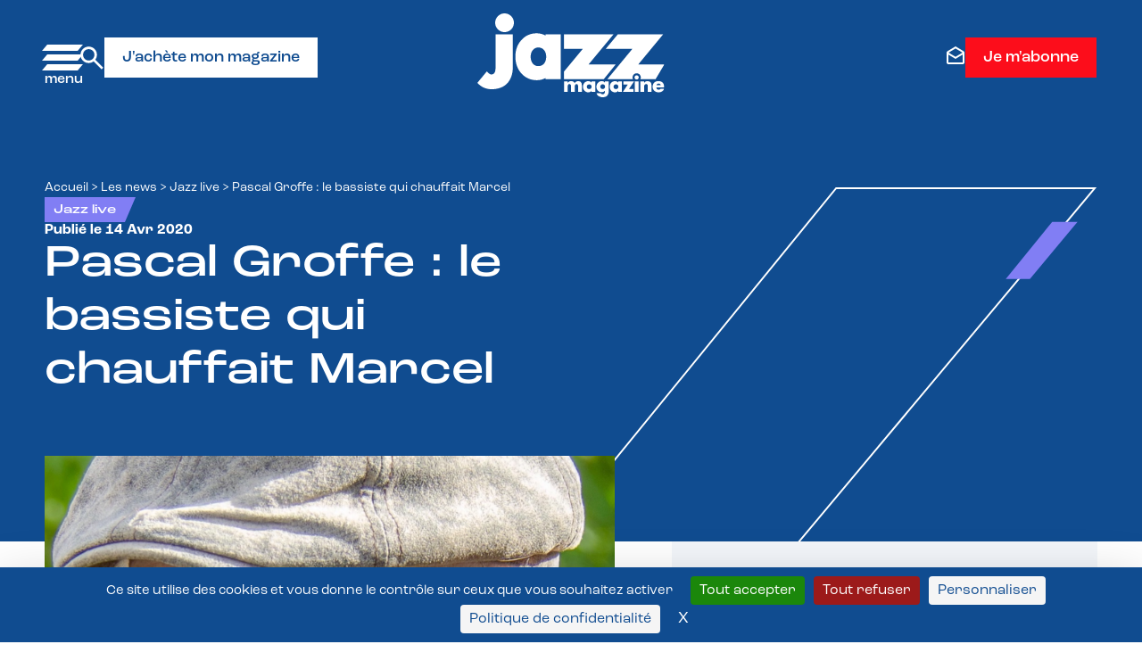

--- FILE ---
content_type: text/html; charset=UTF-8
request_url: https://www.jazzmagazine.com/les-news/jazz-live/pascal-groffe-le-bassiste-qui-chauffait-marcel/
body_size: 26571
content:
<!DOCTYPE html>
<html lang="fr-FR" class="no-js"  prefix="og: http://ogp.me/ns#" xmlns="http://www.w3.org/1999/xhtml" xmlns:og="http://ogp.me/ns#" xmlns:fb="https://www.facebook.com/2008/fbml">

<head>

    <!-- Google Tag Manager -->
    <script>(function(w,d,s,l,i){w[l]=w[l]||[];w[l].push({'gtm.start':
    new Date().getTime(),event:'gtm.js'});var f=d.getElementsByTagName(s)[0],
    j=d.createElement(s),dl=l!='dataLayer'?'&l='+l:'';j.async=true;j.src=
    'https://www.googletagmanager.com/gtm.js?id='+i+dl;f.parentNode.insertBefore(j,f);
    })(window,document,'script','dataLayer','GTM-P3QX7BLQ');</script>
    <!-- End Google Tag Manager -->

    <!-- Ancien GTM-NRFJ93N -->

    <!-- Tarte au citron -->
     <script src="https://tarteaucitron.io/load.js?domain=www.jazzmagazine.com&uuid=b098f5260ed9aa8908024d78f5be8a6be29ad5c5"></script>

    <!-- Google tag (gtag.js) -->
    <script async src="https://www.googletagmanager.com/gtag/js?id=G-SGT888HD2W"></script>
    <script>
    window.dataLayer = window.dataLayer || [];
    function gtag(){dataLayer.push(arguments);}
    gtag('js', new Date());

    gtag('config', 'G-SGT888HD2W');
    </script>

    <!-- Meta Pixel Code -->
<script> 
!function(f,b,e,v,n,t,s)
{if(f.fbq)return;n=f.fbq=function(){n.callMethod?
n.callMethod.apply(n,arguments):n.queue.push(arguments)};
if(!f._fbq)f._fbq=n;n.push=n;n.loaded=!0;n.version='2.0';
n.queue=[];t=b.createElement(e);t.async=!0;
t.src=v;s=b.getElementsByTagName(e)[0];
s.parentNode.insertBefore(t,s)}(window, document,'script',
'https://connect.facebook.net/en_US/fbevents.js');
fbq('init', '2285756325203362');
fbq('track', 'PageView');
</script>
<noscript><img height="1" width="1" style="display:none"
src="https://www.facebook.com/tr?id=2285756325203362&ev=PageView&noscript=1"
/></noscript>
<!-- End Meta Pixel Code -->


    <meta charset="UTF-8">
    <meta name="viewport" content="width=device-width, initial-scale=1">
    <link href="//www.google-analytics.com" rel="dns-prefetch">
    <link rel="profile" href="http://gmpg.org/xfn/11">

    <meta http-equiv="X-UA-Compatible" content="IE=edge,chrome=1">

    



<meta name='robots' content='index, follow, max-image-preview:large, max-snippet:-1, max-video-preview:-1' />

	<!-- This site is optimized with the Yoast SEO plugin v26.6 - https://yoast.com/wordpress/plugins/seo/ -->
	<title>Pascal Groffe : le bassiste qui chauffait Marcel - Jazz Magazine</title>
	<meta name="description" content="Sale temps pour les contrebassistes : après Andy Gonzalez et le même jour que Jymie Merritt, disparaissait le 10 Avril dernier Pascal Groffe. Moins" />
	<link rel="canonical" href="https://www.jazzmagazine.com/les-news/jazz-live/pascal-groffe-le-bassiste-qui-chauffait-marcel/" />
	<meta property="og:locale" content="fr_FR" />
	<meta property="og:type" content="article" />
	<meta property="og:title" content="Pascal Groffe : le bassiste qui chauffait Marcel - Jazz Magazine" />
	<meta property="og:description" content="Sale temps pour les contrebassistes : après Andy Gonzalez et le même jour que Jymie Merritt, disparaissait le 10 Avril dernier Pascal Groffe. Moins" />
	<meta property="og:url" content="https://www.jazzmagazine.com/les-news/jazz-live/pascal-groffe-le-bassiste-qui-chauffait-marcel/" />
	<meta property="og:site_name" content="Jazz Magazine" />
	<meta property="article:publisher" content="https://www.facebook.com/jazzmagjazzman" />
	<meta property="og:image" content="https://www.jazzmagazine.com/wp-media/uploads/2023/05/Capture-decran-2020-04-14-a-07.34.52-1.jpg" />
	<meta property="og:image:width" content="1610" />
	<meta property="og:image:height" content="1286" />
	<meta property="og:image:type" content="image/jpeg" />
	<meta name="twitter:card" content="summary_large_image" />
	<meta name="twitter:label1" content="Durée de lecture estimée" />
	<meta name="twitter:data1" content="4 minutes" />
	<script type="application/ld+json" class="yoast-schema-graph">{"@context":"https://schema.org","@graph":[{"@type":"WebPage","@id":"https://www.jazzmagazine.com/les-news/jazz-live/pascal-groffe-le-bassiste-qui-chauffait-marcel/","url":"https://www.jazzmagazine.com/les-news/jazz-live/pascal-groffe-le-bassiste-qui-chauffait-marcel/","name":"Pascal Groffe : le bassiste qui chauffait Marcel - Jazz Magazine","isPartOf":{"@id":"https://www.jazzmagazine.com/#website"},"primaryImageOfPage":{"@id":"https://www.jazzmagazine.com/les-news/jazz-live/pascal-groffe-le-bassiste-qui-chauffait-marcel/#primaryimage"},"image":{"@id":"https://www.jazzmagazine.com/les-news/jazz-live/pascal-groffe-le-bassiste-qui-chauffait-marcel/#primaryimage"},"thumbnailUrl":"https://www.jazzmagazine.com/wp-media/uploads/2023/05/Capture-decran-2020-04-14-a-07.34.52-1.jpg","datePublished":"2020-04-14T11:07:38+00:00","description":"Sale temps pour les contrebassistes : après Andy Gonzalez et le même jour que Jymie Merritt, disparaissait le 10 Avril dernier Pascal Groffe. Moins","breadcrumb":{"@id":"https://www.jazzmagazine.com/les-news/jazz-live/pascal-groffe-le-bassiste-qui-chauffait-marcel/#breadcrumb"},"inLanguage":"fr-FR","potentialAction":[{"@type":"ReadAction","target":["https://www.jazzmagazine.com/les-news/jazz-live/pascal-groffe-le-bassiste-qui-chauffait-marcel/"]}]},{"@type":"ImageObject","inLanguage":"fr-FR","@id":"https://www.jazzmagazine.com/les-news/jazz-live/pascal-groffe-le-bassiste-qui-chauffait-marcel/#primaryimage","url":"https://www.jazzmagazine.com/wp-media/uploads/2023/05/Capture-decran-2020-04-14-a-07.34.52-1.jpg","contentUrl":"https://www.jazzmagazine.com/wp-media/uploads/2023/05/Capture-decran-2020-04-14-a-07.34.52-1.jpg","width":"1610","height":"1286"},{"@type":"BreadcrumbList","@id":"https://www.jazzmagazine.com/les-news/jazz-live/pascal-groffe-le-bassiste-qui-chauffait-marcel/#breadcrumb","itemListElement":[{"@type":"ListItem","position":1,"name":"Accueil","item":"https://www.jazzmagazine.com/"},{"@type":"ListItem","position":2,"name":"Les news","item":"https://www.jazzmagazine.com/les-news/"},{"@type":"ListItem","position":3,"name":"Jazz live","item":"https://www.jazzmagazine.com/les-news/jazz-live/"},{"@type":"ListItem","position":4,"name":"Pascal Groffe : le bassiste qui chauffait Marcel"}]},{"@type":"WebSite","@id":"https://www.jazzmagazine.com/#website","url":"https://www.jazzmagazine.com/","name":"Jazz Magazine","description":"","potentialAction":[{"@type":"SearchAction","target":{"@type":"EntryPoint","urlTemplate":"https://www.jazzmagazine.com/?s={search_term_string}"},"query-input":{"@type":"PropertyValueSpecification","valueRequired":true,"valueName":"search_term_string"}}],"inLanguage":"fr-FR"}]}</script>
	<!-- / Yoast SEO plugin. -->


<link rel="alternate" type="application/rss+xml" title="Jazz Magazine &raquo; Flux" href="https://www.jazzmagazine.com/feed/" />
<link rel="alternate" type="application/rss+xml" title="Jazz Magazine &raquo; Flux des commentaires" href="https://www.jazzmagazine.com/comments/feed/" />
<link rel="alternate" type="application/rss+xml" title="Jazz Magazine &raquo; Pascal Groffe : le bassiste qui chauffait Marcel Flux des commentaires" href="https://www.jazzmagazine.com/les-news/jazz-live/pascal-groffe-le-bassiste-qui-chauffait-marcel/feed/" />
<link rel="alternate" title="oEmbed (JSON)" type="application/json+oembed" href="https://www.jazzmagazine.com/wp-json/oembed/1.0/embed?url=https%3A%2F%2Fwww.jazzmagazine.com%2Fles-news%2Fjazz-live%2Fpascal-groffe-le-bassiste-qui-chauffait-marcel%2F" />
<link rel="alternate" title="oEmbed (XML)" type="text/xml+oembed" href="https://www.jazzmagazine.com/wp-json/oembed/1.0/embed?url=https%3A%2F%2Fwww.jazzmagazine.com%2Fles-news%2Fjazz-live%2Fpascal-groffe-le-bassiste-qui-chauffait-marcel%2F&#038;format=xml" />
<style id='wp-img-auto-sizes-contain-inline-css' type='text/css'>
img:is([sizes=auto i],[sizes^="auto," i]){contain-intrinsic-size:3000px 1500px}
/*# sourceURL=wp-img-auto-sizes-contain-inline-css */
</style>
<style id='wp-block-library-inline-css' type='text/css'>
:root{--wp-block-synced-color:#7a00df;--wp-block-synced-color--rgb:122,0,223;--wp-bound-block-color:var(--wp-block-synced-color);--wp-editor-canvas-background:#ddd;--wp-admin-theme-color:#007cba;--wp-admin-theme-color--rgb:0,124,186;--wp-admin-theme-color-darker-10:#006ba1;--wp-admin-theme-color-darker-10--rgb:0,107,160.5;--wp-admin-theme-color-darker-20:#005a87;--wp-admin-theme-color-darker-20--rgb:0,90,135;--wp-admin-border-width-focus:2px}@media (min-resolution:192dpi){:root{--wp-admin-border-width-focus:1.5px}}.wp-element-button{cursor:pointer}:root .has-very-light-gray-background-color{background-color:#eee}:root .has-very-dark-gray-background-color{background-color:#313131}:root .has-very-light-gray-color{color:#eee}:root .has-very-dark-gray-color{color:#313131}:root .has-vivid-green-cyan-to-vivid-cyan-blue-gradient-background{background:linear-gradient(135deg,#00d084,#0693e3)}:root .has-purple-crush-gradient-background{background:linear-gradient(135deg,#34e2e4,#4721fb 50%,#ab1dfe)}:root .has-hazy-dawn-gradient-background{background:linear-gradient(135deg,#faaca8,#dad0ec)}:root .has-subdued-olive-gradient-background{background:linear-gradient(135deg,#fafae1,#67a671)}:root .has-atomic-cream-gradient-background{background:linear-gradient(135deg,#fdd79a,#004a59)}:root .has-nightshade-gradient-background{background:linear-gradient(135deg,#330968,#31cdcf)}:root .has-midnight-gradient-background{background:linear-gradient(135deg,#020381,#2874fc)}:root{--wp--preset--font-size--normal:16px;--wp--preset--font-size--huge:42px}.has-regular-font-size{font-size:1em}.has-larger-font-size{font-size:2.625em}.has-normal-font-size{font-size:var(--wp--preset--font-size--normal)}.has-huge-font-size{font-size:var(--wp--preset--font-size--huge)}.has-text-align-center{text-align:center}.has-text-align-left{text-align:left}.has-text-align-right{text-align:right}.has-fit-text{white-space:nowrap!important}#end-resizable-editor-section{display:none}.aligncenter{clear:both}.items-justified-left{justify-content:flex-start}.items-justified-center{justify-content:center}.items-justified-right{justify-content:flex-end}.items-justified-space-between{justify-content:space-between}.screen-reader-text{border:0;clip-path:inset(50%);height:1px;margin:-1px;overflow:hidden;padding:0;position:absolute;width:1px;word-wrap:normal!important}.screen-reader-text:focus{background-color:#ddd;clip-path:none;color:#444;display:block;font-size:1em;height:auto;left:5px;line-height:normal;padding:15px 23px 14px;text-decoration:none;top:5px;width:auto;z-index:100000}html :where(.has-border-color){border-style:solid}html :where([style*=border-top-color]){border-top-style:solid}html :where([style*=border-right-color]){border-right-style:solid}html :where([style*=border-bottom-color]){border-bottom-style:solid}html :where([style*=border-left-color]){border-left-style:solid}html :where([style*=border-width]){border-style:solid}html :where([style*=border-top-width]){border-top-style:solid}html :where([style*=border-right-width]){border-right-style:solid}html :where([style*=border-bottom-width]){border-bottom-style:solid}html :where([style*=border-left-width]){border-left-style:solid}html :where(img[class*=wp-image-]){height:auto;max-width:100%}:where(figure){margin:0 0 1em}html :where(.is-position-sticky){--wp-admin--admin-bar--position-offset:var(--wp-admin--admin-bar--height,0px)}@media screen and (max-width:600px){html :where(.is-position-sticky){--wp-admin--admin-bar--position-offset:0px}}

/*# sourceURL=wp-block-library-inline-css */
</style><style id='global-styles-inline-css' type='text/css'>
:root{--wp--preset--aspect-ratio--square: 1;--wp--preset--aspect-ratio--4-3: 4/3;--wp--preset--aspect-ratio--3-4: 3/4;--wp--preset--aspect-ratio--3-2: 3/2;--wp--preset--aspect-ratio--2-3: 2/3;--wp--preset--aspect-ratio--16-9: 16/9;--wp--preset--aspect-ratio--9-16: 9/16;--wp--preset--color--black: #000000;--wp--preset--color--cyan-bluish-gray: #abb8c3;--wp--preset--color--white: #ffffff;--wp--preset--color--pale-pink: #f78da7;--wp--preset--color--vivid-red: #cf2e2e;--wp--preset--color--luminous-vivid-orange: #ff6900;--wp--preset--color--luminous-vivid-amber: #fcb900;--wp--preset--color--light-green-cyan: #7bdcb5;--wp--preset--color--vivid-green-cyan: #00d084;--wp--preset--color--pale-cyan-blue: #8ed1fc;--wp--preset--color--vivid-cyan-blue: #0693e3;--wp--preset--color--vivid-purple: #9b51e0;--wp--preset--gradient--vivid-cyan-blue-to-vivid-purple: linear-gradient(135deg,rgb(6,147,227) 0%,rgb(155,81,224) 100%);--wp--preset--gradient--light-green-cyan-to-vivid-green-cyan: linear-gradient(135deg,rgb(122,220,180) 0%,rgb(0,208,130) 100%);--wp--preset--gradient--luminous-vivid-amber-to-luminous-vivid-orange: linear-gradient(135deg,rgb(252,185,0) 0%,rgb(255,105,0) 100%);--wp--preset--gradient--luminous-vivid-orange-to-vivid-red: linear-gradient(135deg,rgb(255,105,0) 0%,rgb(207,46,46) 100%);--wp--preset--gradient--very-light-gray-to-cyan-bluish-gray: linear-gradient(135deg,rgb(238,238,238) 0%,rgb(169,184,195) 100%);--wp--preset--gradient--cool-to-warm-spectrum: linear-gradient(135deg,rgb(74,234,220) 0%,rgb(151,120,209) 20%,rgb(207,42,186) 40%,rgb(238,44,130) 60%,rgb(251,105,98) 80%,rgb(254,248,76) 100%);--wp--preset--gradient--blush-light-purple: linear-gradient(135deg,rgb(255,206,236) 0%,rgb(152,150,240) 100%);--wp--preset--gradient--blush-bordeaux: linear-gradient(135deg,rgb(254,205,165) 0%,rgb(254,45,45) 50%,rgb(107,0,62) 100%);--wp--preset--gradient--luminous-dusk: linear-gradient(135deg,rgb(255,203,112) 0%,rgb(199,81,192) 50%,rgb(65,88,208) 100%);--wp--preset--gradient--pale-ocean: linear-gradient(135deg,rgb(255,245,203) 0%,rgb(182,227,212) 50%,rgb(51,167,181) 100%);--wp--preset--gradient--electric-grass: linear-gradient(135deg,rgb(202,248,128) 0%,rgb(113,206,126) 100%);--wp--preset--gradient--midnight: linear-gradient(135deg,rgb(2,3,129) 0%,rgb(40,116,252) 100%);--wp--preset--font-size--small: 13px;--wp--preset--font-size--medium: 20px;--wp--preset--font-size--large: 36px;--wp--preset--font-size--x-large: 42px;--wp--preset--spacing--20: 0.44rem;--wp--preset--spacing--30: 0.67rem;--wp--preset--spacing--40: 1rem;--wp--preset--spacing--50: 1.5rem;--wp--preset--spacing--60: 2.25rem;--wp--preset--spacing--70: 3.38rem;--wp--preset--spacing--80: 5.06rem;--wp--preset--shadow--natural: 6px 6px 9px rgba(0, 0, 0, 0.2);--wp--preset--shadow--deep: 12px 12px 50px rgba(0, 0, 0, 0.4);--wp--preset--shadow--sharp: 6px 6px 0px rgba(0, 0, 0, 0.2);--wp--preset--shadow--outlined: 6px 6px 0px -3px rgb(255, 255, 255), 6px 6px rgb(0, 0, 0);--wp--preset--shadow--crisp: 6px 6px 0px rgb(0, 0, 0);}:where(.is-layout-flex){gap: 0.5em;}:where(.is-layout-grid){gap: 0.5em;}body .is-layout-flex{display: flex;}.is-layout-flex{flex-wrap: wrap;align-items: center;}.is-layout-flex > :is(*, div){margin: 0;}body .is-layout-grid{display: grid;}.is-layout-grid > :is(*, div){margin: 0;}:where(.wp-block-columns.is-layout-flex){gap: 2em;}:where(.wp-block-columns.is-layout-grid){gap: 2em;}:where(.wp-block-post-template.is-layout-flex){gap: 1.25em;}:where(.wp-block-post-template.is-layout-grid){gap: 1.25em;}.has-black-color{color: var(--wp--preset--color--black) !important;}.has-cyan-bluish-gray-color{color: var(--wp--preset--color--cyan-bluish-gray) !important;}.has-white-color{color: var(--wp--preset--color--white) !important;}.has-pale-pink-color{color: var(--wp--preset--color--pale-pink) !important;}.has-vivid-red-color{color: var(--wp--preset--color--vivid-red) !important;}.has-luminous-vivid-orange-color{color: var(--wp--preset--color--luminous-vivid-orange) !important;}.has-luminous-vivid-amber-color{color: var(--wp--preset--color--luminous-vivid-amber) !important;}.has-light-green-cyan-color{color: var(--wp--preset--color--light-green-cyan) !important;}.has-vivid-green-cyan-color{color: var(--wp--preset--color--vivid-green-cyan) !important;}.has-pale-cyan-blue-color{color: var(--wp--preset--color--pale-cyan-blue) !important;}.has-vivid-cyan-blue-color{color: var(--wp--preset--color--vivid-cyan-blue) !important;}.has-vivid-purple-color{color: var(--wp--preset--color--vivid-purple) !important;}.has-black-background-color{background-color: var(--wp--preset--color--black) !important;}.has-cyan-bluish-gray-background-color{background-color: var(--wp--preset--color--cyan-bluish-gray) !important;}.has-white-background-color{background-color: var(--wp--preset--color--white) !important;}.has-pale-pink-background-color{background-color: var(--wp--preset--color--pale-pink) !important;}.has-vivid-red-background-color{background-color: var(--wp--preset--color--vivid-red) !important;}.has-luminous-vivid-orange-background-color{background-color: var(--wp--preset--color--luminous-vivid-orange) !important;}.has-luminous-vivid-amber-background-color{background-color: var(--wp--preset--color--luminous-vivid-amber) !important;}.has-light-green-cyan-background-color{background-color: var(--wp--preset--color--light-green-cyan) !important;}.has-vivid-green-cyan-background-color{background-color: var(--wp--preset--color--vivid-green-cyan) !important;}.has-pale-cyan-blue-background-color{background-color: var(--wp--preset--color--pale-cyan-blue) !important;}.has-vivid-cyan-blue-background-color{background-color: var(--wp--preset--color--vivid-cyan-blue) !important;}.has-vivid-purple-background-color{background-color: var(--wp--preset--color--vivid-purple) !important;}.has-black-border-color{border-color: var(--wp--preset--color--black) !important;}.has-cyan-bluish-gray-border-color{border-color: var(--wp--preset--color--cyan-bluish-gray) !important;}.has-white-border-color{border-color: var(--wp--preset--color--white) !important;}.has-pale-pink-border-color{border-color: var(--wp--preset--color--pale-pink) !important;}.has-vivid-red-border-color{border-color: var(--wp--preset--color--vivid-red) !important;}.has-luminous-vivid-orange-border-color{border-color: var(--wp--preset--color--luminous-vivid-orange) !important;}.has-luminous-vivid-amber-border-color{border-color: var(--wp--preset--color--luminous-vivid-amber) !important;}.has-light-green-cyan-border-color{border-color: var(--wp--preset--color--light-green-cyan) !important;}.has-vivid-green-cyan-border-color{border-color: var(--wp--preset--color--vivid-green-cyan) !important;}.has-pale-cyan-blue-border-color{border-color: var(--wp--preset--color--pale-cyan-blue) !important;}.has-vivid-cyan-blue-border-color{border-color: var(--wp--preset--color--vivid-cyan-blue) !important;}.has-vivid-purple-border-color{border-color: var(--wp--preset--color--vivid-purple) !important;}.has-vivid-cyan-blue-to-vivid-purple-gradient-background{background: var(--wp--preset--gradient--vivid-cyan-blue-to-vivid-purple) !important;}.has-light-green-cyan-to-vivid-green-cyan-gradient-background{background: var(--wp--preset--gradient--light-green-cyan-to-vivid-green-cyan) !important;}.has-luminous-vivid-amber-to-luminous-vivid-orange-gradient-background{background: var(--wp--preset--gradient--luminous-vivid-amber-to-luminous-vivid-orange) !important;}.has-luminous-vivid-orange-to-vivid-red-gradient-background{background: var(--wp--preset--gradient--luminous-vivid-orange-to-vivid-red) !important;}.has-very-light-gray-to-cyan-bluish-gray-gradient-background{background: var(--wp--preset--gradient--very-light-gray-to-cyan-bluish-gray) !important;}.has-cool-to-warm-spectrum-gradient-background{background: var(--wp--preset--gradient--cool-to-warm-spectrum) !important;}.has-blush-light-purple-gradient-background{background: var(--wp--preset--gradient--blush-light-purple) !important;}.has-blush-bordeaux-gradient-background{background: var(--wp--preset--gradient--blush-bordeaux) !important;}.has-luminous-dusk-gradient-background{background: var(--wp--preset--gradient--luminous-dusk) !important;}.has-pale-ocean-gradient-background{background: var(--wp--preset--gradient--pale-ocean) !important;}.has-electric-grass-gradient-background{background: var(--wp--preset--gradient--electric-grass) !important;}.has-midnight-gradient-background{background: var(--wp--preset--gradient--midnight) !important;}.has-small-font-size{font-size: var(--wp--preset--font-size--small) !important;}.has-medium-font-size{font-size: var(--wp--preset--font-size--medium) !important;}.has-large-font-size{font-size: var(--wp--preset--font-size--large) !important;}.has-x-large-font-size{font-size: var(--wp--preset--font-size--x-large) !important;}
/*# sourceURL=global-styles-inline-css */
</style>

<style id='classic-theme-styles-inline-css' type='text/css'>
/*! This file is auto-generated */
.wp-block-button__link{color:#fff;background-color:#32373c;border-radius:9999px;box-shadow:none;text-decoration:none;padding:calc(.667em + 2px) calc(1.333em + 2px);font-size:1.125em}.wp-block-file__button{background:#32373c;color:#fff;text-decoration:none}
/*# sourceURL=/wp-includes/css/classic-themes.min.css */
</style>
<link rel='stylesheet' id='contact-form-7-css' href='https://www.jazzmagazine.com/wp-ressources/plugins/contact-form-7/includes/css/styles.css?ver=6.1.4' type='text/css' media='all' />
<link rel='stylesheet' id='cff-css' href='https://www.jazzmagazine.com/wp-ressources/plugins/custom-facebook-feed-pro/assets/css/cff-style.min.css?ver=4.6.5' type='text/css' media='all' />
<link rel='stylesheet' id='wptm-css-css' href='https://www.jazzmagazine.com/wp-sites/themes/MS-Jazzmagazine/style.css?ver=1768696057' type='text/css' media='all' />
<script type="text/javascript" id="real3d-flipbook-global-js-extra">
/* <![CDATA[ */
var flipbookOptions_global = {"pages":[],"pdfUrl":"","printPdfUrl":"","tableOfContent":[],"id":"","bookId":"","date":"","lightboxThumbnailUrl":"","mode":"normal","viewMode":"webgl","pageTextureSize":"3000","pageTextureSizeSmall":"1500","pageTextureSizeMobile":"","pageTextureSizeMobileSmall":"1000","minPixelRatio":"1","pdfTextLayer":"true","zoomMin":"0.9","zoomStep":"2","zoomSize":"","zoomReset":"false","doubleClickZoom":"true","pageDrag":"true","singlePageMode":"false","pageFlipDuration":"1","sound":"true","startPage":"1","pageNumberOffset":"0","deeplinking":{"enabled":"false","prefix":""},"responsiveView":"true","responsiveViewTreshold":"768","responsiveViewRatio":"1","cover":"true","backCover":"true","scaleCover":"false","pageCaptions":"false","height":"400","responsiveHeight":"true","containerRatio":"","thumbnailsOnStart":"false","contentOnStart":"false","searchOnStart":"","searchResultsThumbs":"false","tableOfContentCloseOnClick":"true","thumbsCloseOnClick":"true","autoplayOnStart":"false","autoplayInterval":"3000","autoplayLoop":"true","autoplayStartPage":"1","rightToLeft":"false","pageWidth":"","pageHeight":"","thumbSize":"130","logoImg":"","logoUrl":"","logoUrlTarget":"","logoCSS":"position:absolute;left:0;top:0;","menuSelector":"","zIndex":"auto","preloaderText":"","googleAnalyticsTrackingCode":"","pdfBrowserViewerIfIE":"false","modeMobile":"","viewModeMobile":"","aspectMobile":"","aspectRatioMobile":"0.71","singlePageModeIfMobile":"false","logoHideOnMobile":"false","mobile":{"thumbnailsOnStart":"false","contentOnStart":"false","pagesInMemory":"6","bitmapResizeHeight":"","bitmapResizeQuality":"","currentPage":{"enabled":"false"},"pdfUrl":""},"lightboxCssClass":"","lightboxLink":"","lightboxLinkNewWindow":"true","lightboxBackground":"rgb(81, 85, 88)","lightboxBackgroundPattern":"","lightboxBackgroundImage":"","lightboxContainerCSS":"display:inline-block;padding:10px;","lightboxThumbnailHeight":"300","lightboxThumbnailUrlCSS":"display:block;","lightboxThumbnailInfo":"false","lightboxThumbnailInfoText":"","lightboxThumbnailInfoCSS":"top: 0;  width: 100%; height: 100%; font-size: 16px; color: #000; background: rgba(255,255,255,.8); ","showTitle":"false","showDate":"false","hideThumbnail":"false","lightboxText":"","lightboxTextCSS":"display:block;","lightboxTextPosition":"top","lightBoxOpened":"false","lightBoxFullscreen":"false","lightboxStartPage":"","lightboxMarginV":"0","lightboxMarginH":"0","lights":"true","lightPositionX":"0","lightPositionY":"150","lightPositionZ":"1400","lightIntensity":"0.6","shadows":"true","shadowMapSize":"2048","shadowOpacity":"0.2","shadowDistance":"15","pageHardness":"2","coverHardness":"2","pageRoughness":"1","pageMetalness":"0","pageSegmentsW":"6","pageSegmentsH":"1","pagesInMemory":"20","bitmapResizeHeight":"","bitmapResizeQuality":"","pageMiddleShadowSize":"4","pageMiddleShadowColorL":"#7F7F7F","pageMiddleShadowColorR":"#AAAAAA","antialias":"false","pan":"0","tilt":"0","rotateCameraOnMouseDrag":"true","panMax":"20","panMin":"-20","tiltMax":"0","tiltMin":"0","currentPage":{"enabled":"true","title":"Current page","hAlign":"left","vAlign":"top"},"btnAutoplay":{"enabled":"true","title":"Autoplay"},"btnNext":{"enabled":"true","title":"Next Page"},"btnLast":{"enabled":"false","title":"Last Page"},"btnPrev":{"enabled":"true","title":"Previous Page"},"btnFirst":{"enabled":"false","title":"First Page"},"btnZoomIn":{"enabled":"true","title":"Zoom in"},"btnZoomOut":{"enabled":"true","title":"Zoom out"},"btnToc":{"enabled":"true","title":"Table of Contents"},"btnThumbs":{"enabled":"true","title":"Pages"},"btnShare":{"enabled":"true","title":"Share"},"btnNotes":{"enabled":"false","title":"Notes"},"btnDownloadPages":{"enabled":"false","url":"","title":"Download pages"},"btnDownloadPdf":{"enabled":"true","url":"","title":"Download PDF","forceDownload":"true","openInNewWindow":"true"},"btnSound":{"enabled":"true","title":"Sound"},"btnExpand":{"enabled":"true","title":"Toggle fullscreen"},"btnSingle":{"enabled":"true","title":"Toggle single page"},"btnSearch":{"enabled":"false","title":"Search"},"search":{"enabled":"false","title":"Search"},"btnBookmark":{"enabled":"false","title":"Bookmark"},"btnPrint":{"enabled":"true","title":"Print"},"btnTools":{"enabled":"true","title":"Tools"},"btnClose":{"enabled":"true","title":"Close"},"whatsapp":{"enabled":"true"},"twitter":{"enabled":"true"},"facebook":{"enabled":"true"},"pinterest":{"enabled":"true"},"email":{"enabled":"true"},"linkedin":{"enabled":"true"},"digg":{"enabled":"false"},"reddit":{"enabled":"false"},"shareUrl":"","shareTitle":"","shareImage":"","layout":"1","icons":"FontAwesome","skin":"light","useFontAwesome5":"true","sideNavigationButtons":"true","menuNavigationButtons":"false","backgroundColor":"rgb(81, 85, 88)","backgroundPattern":"","backgroundImage":"","backgroundTransparent":"false","menuBackground":"","menuShadow":"","menuMargin":"0","menuPadding":"0","menuOverBook":"false","menuFloating":"false","menuTransparent":"false","menu2Background":"","menu2Shadow":"","menu2Margin":"0","menu2Padding":"0","menu2OverBook":"true","menu2Floating":"false","menu2Transparent":"true","skinColor":"","skinBackground":"","hideMenu":"false","menuAlignHorizontal":"center","btnColor":"","btnColorHover":"","btnBackground":"none","btnRadius":"0","btnMargin":"0","btnSize":"18","btnPaddingV":"10","btnPaddingH":"10","btnShadow":"","btnTextShadow":"","btnBorder":"","arrowColor":"#fff","arrowColorHover":"#fff","arrowBackground":"rgba(0,0,0,0)","arrowBackgroundHover":"rgba(0, 0, 0, .15)","arrowRadius":"4","arrowMargin":"4","arrowSize":"40","arrowPadding":"10","arrowTextShadow":"0px 0px 1px rgba(0, 0, 0, 1)","arrowBorder":"","closeBtnColorHover":"#FFF","closeBtnBackground":"rgba(0,0,0,.4)","closeBtnRadius":"0","closeBtnMargin":"0","closeBtnSize":"20","closeBtnPadding":"5","closeBtnTextShadow":"","closeBtnBorder":"","floatingBtnColor":"","floatingBtnColorHover":"","floatingBtnBackground":"","floatingBtnBackgroundHover":"","floatingBtnRadius":"","floatingBtnMargin":"","floatingBtnSize":"","floatingBtnPadding":"","floatingBtnShadow":"","floatingBtnTextShadow":"","floatingBtnBorder":"","currentPageMarginV":"5","currentPageMarginH":"5","arrowsAlwaysEnabledForNavigation":"true","arrowsDisabledNotFullscreen":"true","touchSwipeEnabled":"true","fitToWidth":"false","rightClickEnabled":"true","linkColor":"rgba(0, 0, 0, 0)","linkColorHover":"rgba(255, 255, 0, 1)","linkOpacity":"0.4","linkTarget":"_blank","pdfAutoLinks":"false","disableRange":"false","strings":{"print":"Print","printLeftPage":"Print left page","printRightPage":"Print right page","printCurrentPage":"Print current page","printAllPages":"Print all pages","download":"Download","downloadLeftPage":"Download left page","downloadRightPage":"Download right page","downloadCurrentPage":"Download current page","downloadAllPages":"Download all pages","bookmarks":"Bookmarks","bookmarkLeftPage":"Bookmark left page","bookmarkRightPage":"Bookmark right page","bookmarkCurrentPage":"Bookmark current page","search":"Search","findInDocument":"Find in document","pagesFoundContaining":"pages found containing","noMatches":"No matches","matchesFound":"matches found","page":"Page","matches":"matches","thumbnails":"Thumbnails","tableOfContent":"Table of Contents","share":"Share","pressEscToClose":"Press ESC to close","password":"Password","addNote":"Add note","typeInYourNote":"Type in your note..."},"access":"free","backgroundMusic":"","cornerCurl":"false","pdfTools":{"pageHeight":1500,"thumbHeight":200,"quality":0.8,"textLayer":"true","autoConvert":"true"},"slug":"","convertPDFLinks":"true","convertPDFLinksWithClass":"","convertPDFLinksWithoutClass":"","overridePDFEmbedder":"true","overrideDflip":"true","overrideWonderPDFEmbed":"true","override3DFlipBook":"true","overridePDFjsViewer":"true","resumeReading":"false","previewPages":"","previewMode":"","s":"01a312b2"};
//# sourceURL=real3d-flipbook-global-js-extra
/* ]]> */
</script>
<script type="text/javascript" async src="https://www.jazzmagazine.com/wp-ressources/plugins/burst-statistics/assets/js/timeme/timeme.min.js?ver=1766998402" id="burst-timeme-js"></script>
<script type="text/javascript" src="https://www.jazzmagazine.com/wp-includes/js/jquery/jquery.min.js?ver=3.7.1" id="jquery-core-js"></script>
<script type="text/javascript" src="https://www.jazzmagazine.com/wp-includes/js/jquery/jquery-migrate.min.js?ver=3.4.1" id="jquery-migrate-js"></script>
<link rel="https://api.w.org/" href="https://www.jazzmagazine.com/wp-json/" /><link rel="alternate" title="JSON" type="application/json" href="https://www.jazzmagazine.com/wp-json/wp/v2/jazzlive/47964" /><link rel="EditURI" type="application/rsd+xml" title="RSD" href="https://www.jazzmagazine.com/xmlrpc.php?rsd" />
<meta name="generator" content="WordPress 6.9" />
<link rel='shortlink' href='https://www.jazzmagazine.com/?p=47964' />
<!-- Custom Facebook Feed JS vars -->
<script type="text/javascript">
var cffsiteurl = "https://www.jazzmagazine.com/wp-ressources/plugins";
var cffajaxurl = "https://www.jazzmagazine.com/wp-admin/admin-ajax.php";


var cfflinkhashtags = "false";
</script>
<link rel="icon" href="https://www.jazzmagazine.com/wp-media/uploads/2023/04/cropped-favicon-32x32-1-32x32.png" sizes="32x32" />
<link rel="icon" href="https://www.jazzmagazine.com/wp-media/uploads/2023/04/cropped-favicon-32x32-1-192x192.png" sizes="192x192" />
<link rel="apple-touch-icon" href="https://www.jazzmagazine.com/wp-media/uploads/2023/04/cropped-favicon-32x32-1-180x180.png" />
<meta name="msapplication-TileImage" content="https://www.jazzmagazine.com/wp-media/uploads/2023/04/cropped-favicon-32x32-1-270x270.png" />
</head>

<body class="wp-singular jazzlive-template-default single single-jazzlive postid-47964 wp-theme-MS-Jazzmagazine" data-burst_id="47964" data-burst_type="jazzlive">
<!-- Google Tag Manager (noscript) -->
<noscript><iframe src="https://www.googletagmanager.com/ns.html?id=GTM-P3QX7BLQ"
height="0" width="0" style="display:none;visibility:hidden"></iframe></noscript>
<!-- End Google Tag Manager (noscript) -->

    
    <!-- PUB -->

        <!-- END PUB -->

    <!-- SEARCH DIV -->
    <div id="search-container">
        <div class="close-search"><svg width="20" height="20" viewBox="0 0 20 20" fill="none" xmlns="http://www.w3.org/2000/svg">
<path d="M2.06732 19.9167L0.0839844 17.9333L8.01732 10L0.0839844 2.06667L2.06732 0.0833321L10.0007 8.01667L17.934 0.0833321L19.9173 2.06667L11.984 10L19.9173 17.9333L17.934 19.9167L10.0007 11.9833L2.06732 19.9167Z" fill="white"/>
</svg>
</div>
        <section id="search-wrapper" class="search"><form role="search" method="get" id="search-form" action="https://www.jazzmagazine.com/" >
  <input type="search" value="" name="s" id="s" placeholder="Rechercher sur le site" />
  <input type="submit" id="searchsubmit" value="Go" />
  </form></section>    </div>

<div style="position:fixed;top:0;right:0;width:auto;height:auto;background-color:red;padding:5px;z-index:999999999;display:none;">
</div>

    <header class="header">
        <div class="wrapper">
            <div class="container header-first-part">

                <div class="header-left">
                    <input type="checkbox" id="menu-toggler" class="menu-toggler">

                    <label for="menu-toggler" class="burger">
                        <span class="bar"></span>
                        <span class="bar"></span>
                        <span class="bar"></span>
                    </label>


                    <a href="#" class="d-if search-button">
                        <svg width="26" height="26" viewBox="0 0 26 26" fill="none" xmlns="http://www.w3.org/2000/svg">
<path d="M23.7667 25.75L14.8417 16.825C14.1333 17.3917 13.3187 17.8403 12.3979 18.1708C11.4771 18.5014 10.4972 18.6667 9.45833 18.6667C6.88472 18.6667 4.70683 17.7756 2.92467 15.9934C1.14156 14.2103 0.25 12.0319 0.25 9.45833C0.25 6.88472 1.14156 4.70636 2.92467 2.92325C4.70683 1.14108 6.88472 0.25 9.45833 0.25C12.0319 0.25 14.2103 1.14108 15.9934 2.92325C17.7756 4.70636 18.6667 6.88472 18.6667 9.45833C18.6667 10.4972 18.5014 11.4771 18.1708 12.3979C17.8403 13.3187 17.3917 14.1333 16.825 14.8417L25.75 23.7667L23.7667 25.75ZM9.45833 15.8333C11.2292 15.8333 12.7346 15.2138 13.9747 13.9747C15.2138 12.7346 15.8333 11.2292 15.8333 9.45833C15.8333 7.6875 15.2138 6.18205 13.9747 4.942C12.7346 3.70289 11.2292 3.08333 9.45833 3.08333C7.6875 3.08333 6.18205 3.70289 4.942 4.942C3.70289 6.18205 3.08333 7.6875 3.08333 9.45833C3.08333 11.2292 3.70289 12.7346 4.942 13.9747C6.18205 15.2138 7.6875 15.8333 9.45833 15.8333Z" fill="white"/>
</svg>
                    </a>

                    <a class="btn btn-playlist btn-blanc btn-header-playlist" target="_blank" href="https://boutique.jazzmagazine.com/collections/numeros-en-cours" data-wpel-link="external" rel="nofollow external noopener noreferrer">
                                                J'achète mon magazine<span></span>
                    </a>

                </div>

                <div class="logo">
                    <a href="https://www.jazzmagazine.com/" rel="home" data-wpel-link="internal">
                        <svg width="210" height="94" viewBox="0 0 268 120" fill="none" xmlns="http://www.w3.org/2000/svg">
<g clip-path="url(#clip0_880_1909)">
<path d="M79.538 52.2815C77.3371 54.8404 76.2633 57.9704 76.2633 61.862C76.2633 66.1116 77.3142 69.4092 79.4618 71.9376C81.5257 74.3213 83.9627 75.4408 87.1156 75.4408C90.5959 75.4408 93.1929 74.367 95.272 72.0594C97.4729 69.5005 98.5391 66.2563 98.5391 62.1514C98.5391 58.0466 97.4576 54.7719 95.2415 52.213C93.1929 49.8978 90.634 48.8012 87.2298 48.8012C84.0998 48.8012 81.6552 49.9131 79.538 52.2892M85.1888 95.6527C76.2861 95.6527 68.8151 92.378 62.9739 85.9199C57.2774 79.439 54.4063 71.3588 54.4063 61.862C54.4063 52.3653 57.285 44.544 62.9663 38.2154C68.7694 31.7497 76.1338 28.475 84.8461 28.475C89.4307 28.475 93.7412 29.6021 97.7471 31.8335V30.0057H119.376V94.0687H97.7471V92.4694C93.7564 94.5865 89.5602 95.6527 85.1888 95.6527Z" fill="white"/>
<path d="M38.9237 26.8452C46.3337 26.8452 52.3425 20.8365 52.3425 13.4264C52.3425 6.01637 46.3337 0 38.9237 0C31.5136 0 25.5049 6.00876 25.5049 13.4188C25.5049 20.8288 31.5136 26.8376 38.9237 26.8376" fill="white"/>
<path d="M159.129 73.2322L194.87 30.0057H123.945V50.7279H150.92L123.945 83.3915V94.0687H180.902L197.931 73.2322H159.129Z" fill="white"/>
<path d="M230.092 73.2322L265.832 30.0057H200.97L183.781 50.7279H221.882L186.089 94.0687H222.591C222.256 93.3299 222.057 92.4998 222.057 91.6393C222.057 88.3798 224.7 85.7447 227.952 85.7447C231.204 85.7447 233.847 88.3874 233.847 91.6393C233.847 92.5075 233.656 93.3299 233.313 94.0687H255.087L267.447 73.2322H230.084H230.092Z" fill="white"/>
<path d="M129.329 99.3235H129.39C130.654 97.6556 132.208 96.9474 134.142 96.9474C136.313 96.9474 138.186 97.8308 139.275 99.8185C140.303 97.9374 142.329 96.9474 144.378 96.9474C148.193 96.9474 149.511 99.4377 149.511 102.903V112.491H144.172V105.309C144.172 103.756 144.233 101.205 141.971 101.205C139.511 101.205 139.42 103.52 139.42 105.309V112.491H134.081V105.309C134.081 103.642 134.081 101.083 131.705 101.083C129.329 101.083 129.329 103.634 129.329 105.309V112.491H123.991V97.45H129.329V99.3235Z" fill="white"/>
<path d="M156.631 104.99C156.631 106.893 157.895 108.363 160.058 108.363C162.221 108.363 163.493 106.893 163.493 104.99C163.493 103.086 162.229 101.585 160.058 101.585C157.888 101.585 156.631 103.139 156.631 104.99ZM168.656 112.499H163.318V110.831H163.257C162.32 112.323 160.47 113.001 158.71 113.001C154.255 113.001 151.118 109.277 151.118 104.967C151.118 100.656 154.194 96.9626 158.657 96.9626C160.386 96.9626 162.206 97.6099 163.318 98.9275V97.4576H168.656V112.499Z" fill="white"/>
<path d="M175.899 104.868C175.899 106.772 177.163 108.241 179.334 108.241C181.504 108.241 182.768 106.772 182.768 104.868C182.768 102.964 181.504 101.463 179.334 101.463C177.163 101.463 175.899 103.017 175.899 104.868ZM187.924 111.029C187.924 117.426 184.756 120 179.212 120C175.754 120 171.116 118.21 170.652 114.25H176.638C176.782 114.776 177.163 115.156 177.635 115.393C178.107 115.629 178.663 115.743 179.158 115.743C182.03 115.743 182.593 113.862 182.593 111.432V110.732C181.215 112.11 179.806 112.788 177.81 112.788C173.409 112.788 170.393 109.445 170.393 105.104C170.393 100.763 173.5 96.955 178.107 96.955C179.867 96.955 181.481 97.5414 182.532 99.0341H182.593V97.45H187.932V111.029H187.924Z" fill="white"/>
<path d="M194.9 104.99C194.9 106.893 196.164 108.363 198.335 108.363C200.505 108.363 201.769 106.893 201.769 104.99C201.769 103.086 200.505 101.585 198.335 101.585C196.164 101.585 194.9 103.139 194.9 104.99ZM206.925 112.499H201.587V110.831H201.526C200.589 112.323 198.738 113.001 196.979 113.001C192.524 113.001 189.386 109.277 189.386 104.967C189.386 100.656 192.463 96.9626 196.926 96.9626C198.655 96.9626 200.475 97.6099 201.587 98.9275V97.4576H206.925V112.499Z" fill="white"/>
<path d="M223.405 108.066V112.491H208.159L215.226 101.875H209.096V97.45H224.114L217.069 108.066H223.405Z" fill="white"/>
<path d="M230.617 112.491H225.279V97.45H230.617V112.491ZM230.937 91.6697C230.937 93.3147 229.589 94.6627 227.944 94.6627C226.299 94.6627 224.951 93.3147 224.951 91.6697C224.951 90.0247 226.299 88.6768 227.944 88.6768C229.589 88.6768 230.937 90.0247 230.937 91.6697Z" fill="white"/>
<path d="M238.682 99.3844H238.743C239.977 97.5643 241.47 96.9474 243.556 96.9474C247.6 96.9474 249.215 99.4986 249.215 103.192V112.491H243.876V105.157C243.876 103.718 244.112 101.197 241.47 101.197C239.299 101.197 238.682 102.811 238.682 104.685V112.483H233.344V97.4348H238.682V99.3692V99.3844Z" fill="white"/>
<path d="M262.443 102.789C262.177 101.349 260.859 100.413 259.42 100.413C257.866 100.413 256.572 101.235 256.252 102.789H262.443ZM267.401 105.865H256.168C256.168 108.036 257.31 109.209 259.511 109.209C260.654 109.209 261.476 108.828 262.063 107.83H267.196C266.343 111.379 262.976 112.994 259.542 112.994C254.554 112.994 250.829 110.176 250.829 104.99C250.829 99.8032 254.264 96.955 259.161 96.955C264.385 96.955 267.401 100.184 267.401 105.317V105.873V105.865Z" fill="white"/>
<path d="M26.1293 29.8458V75.2656C26.1293 78.8297 26.1446 83.7114 23.7989 86.057C22.8622 86.9937 21.6285 87.4507 20.0368 87.4507C18.3081 87.4507 16.0462 85.9199 13.5178 83.0793L0 99.4529C5.42235 105.416 12.3374 108.531 20.2805 108.531C39.6776 108.531 50.8041 96.7494 50.8041 76.2099V29.8458H26.137H26.1293Z" fill="white"/>
</g>
<defs>
<clipPath id="clip0_880_1909">
<rect width="267.462" height="120" fill="white"/>
</clipPath>
</defs>
</svg>
                    </a>
                                    </div>

                <div class="header-right">
                    <div class="picto-wrapper">
                        <a class="link-contact" href="https://www.jazzmagazine.com/sabonner-a-la-newsletter/" data-wpel-link="internal">
                            <svg width="20" height="20" viewBox="0 0 20 20" fill="none" xmlns="http://www.w3.org/2000/svg">
<path d="M10 0L19.05 5.4C19.35 5.58333 19.5833 5.83333 19.75 6.15C19.9167 6.46667 20 6.8 20 7.15V18C20 18.55 19.8043 19.021 19.413 19.413C19.021 19.8043 18.55 20 18 20H2C1.45 20 0.979333 19.8043 0.588 19.413C0.196 19.021 0 18.55 0 18V7.15C0 6.8 0.0833333 6.46667 0.25 6.15C0.416667 5.83333 0.65 5.58333 0.95 5.4L10 0ZM10 11.65L17.8 7L10 2.35L2.2 7L10 11.65ZM10 14L2 9.2V18H18V9.2L10 14Z" fill="white"/>
</svg>
                        </a>

                    </div>

                    <a href="#" class="d-if search-button">
                        <svg width="26" height="26" viewBox="0 0 26 26" fill="none" xmlns="http://www.w3.org/2000/svg">
<path d="M23.7667 25.75L14.8417 16.825C14.1333 17.3917 13.3187 17.8403 12.3979 18.1708C11.4771 18.5014 10.4972 18.6667 9.45833 18.6667C6.88472 18.6667 4.70683 17.7756 2.92467 15.9934C1.14156 14.2103 0.25 12.0319 0.25 9.45833C0.25 6.88472 1.14156 4.70636 2.92467 2.92325C4.70683 1.14108 6.88472 0.25 9.45833 0.25C12.0319 0.25 14.2103 1.14108 15.9934 2.92325C17.7756 4.70636 18.6667 6.88472 18.6667 9.45833C18.6667 10.4972 18.5014 11.4771 18.1708 12.3979C17.8403 13.3187 17.3917 14.1333 16.825 14.8417L25.75 23.7667L23.7667 25.75ZM9.45833 15.8333C11.2292 15.8333 12.7346 15.2138 13.9747 13.9747C15.2138 12.7346 15.8333 11.2292 15.8333 9.45833C15.8333 7.6875 15.2138 6.18205 13.9747 4.942C12.7346 3.70289 11.2292 3.08333 9.45833 3.08333C7.6875 3.08333 6.18205 3.70289 4.942 4.942C3.70289 6.18205 3.08333 7.6875 3.08333 9.45833C3.08333 11.2292 3.70289 12.7346 4.942 13.9747C6.18205 15.2138 7.6875 15.8333 9.45833 15.8333Z" fill="white"/>
</svg>
                    </a>

                    <a class="btn btn-abo btn-blanc btn-header-abo" href="https://boutique.jazzmagazine.com/collections/jazz-magazine" target="_blank" data-wpel-link="external" rel="nofollow external noopener noreferrer">Je m'abonne<span></span></a>
                </div>
            </div>
        </div>
        <div id="menu-mobile-container">
            <p class="menu-mobile-container--p">Menu</p>
        <div id="menu-mobile-container-child" class="menu-header-container"><ul id="menu-mobile" class="navbar-nav"><li id="menu-item-92658" class="menu-item menu-item-type-custom menu-item-object-custom menu-item-has-children menu-item-92658" data-controls="menuaria-" data-expanded="false" tabindex="-1"><a>Les Bonus</a>
<ul class="sub-menu">
	<li id="menu-item-88244" class="menu-item menu-item-type-taxonomy menu-item-object-category menu-item-88244"><a href="https://www.jazzmagazine.com/les-news/actus/category/bonus/les-articles/" data-wpel-link="internal">Les articles</a></li>
	<li id="menu-item-88087" class="menu-item menu-item-type-post_type_archive menu-item-object-choc menu-item-88087"><a href="https://www.jazzmagazine.com/en-direct-de-la-redaction/chocs/" data-wpel-link="internal">Les Chocs</a></li>
	<li id="menu-item-88088" class="menu-item menu-item-type-post_type_archive menu-item-object-playlist menu-item-88088"><a href="https://www.jazzmagazine.com/en-direct-de-la-redaction/playlist/" data-wpel-link="internal">Les playlists</a></li>
	<li id="menu-item-88089" class="menu-item menu-item-type-post_type_archive menu-item-object-videos menu-item-88089"><a href="https://www.jazzmagazine.com/en-direct-de-la-redaction/videos/" data-wpel-link="internal">Les vidéos</a></li>
</ul>
</li>
<li id="menu-item-98468" class="menu-item menu-item-type-post_type menu-item-object-page menu-item-98468"><a href="https://www.jazzmagazine.com/les-news/actus/" data-wpel-link="internal">L’actualité</a></li>
<li id="menu-item-88090" class="menu-item menu-item-type-post_type menu-item-object-page menu-item-home menu-item-has-children menu-item-88090" data-controls="menuaria-" data-expanded="false" tabindex="-1"><a href="https://www.jazzmagazine.com/" data-wpel-link="internal">En direct de la rédaction</a>
<ul class="sub-menu">
	<li id="menu-item-88092" class="menu-item menu-item-type-post_type_archive menu-item-object-jazzlive menu-item-88092"><a href="https://www.jazzmagazine.com/les-news/jazz-live/" data-wpel-link="internal">Live report</a></li>
	<li id="menu-item-88093" class="menu-item menu-item-type-post_type menu-item-object-page menu-item-88093"><a href="https://www.jazzmagazine.com/les-news/la-pepite-du-jour/" data-wpel-link="internal">La Pépite du jour</a></li>
</ul>
</li>
<li id="menu-item-88094" class="menu-item menu-item-type-post_type menu-item-object-page menu-item-88094"><a href="https://www.jazzmagazine.com/le-salon-de-muziq/" data-wpel-link="internal">Le Salon de Muziq</a></li>
<li id="menu-item-88095" class="menu-item menu-item-type-post_type_archive menu-item-object-concerts menu-item-88095"><a href="https://www.jazzmagazine.com/agenda/" data-wpel-link="internal">L&rsquo;agenda</a></li>
<li id="menu-item-88096" class="menu-item menu-item-type-custom menu-item-object-custom menu-item-has-children menu-item-88096" data-controls="menuaria-" data-expanded="false" tabindex="-1"><a>Nos magazines</a>
<ul class="sub-menu">
	<li id="menu-item-88097" class="menu-item menu-item-type-post_type menu-item-object-page menu-item-88097"><a href="https://www.jazzmagazine.com/nos-magazines/actuellement-en-kiosque/" data-wpel-link="internal">En kiosque ce mois-ci</a></li>
	<li id="menu-item-88098" class="menu-item menu-item-type-post_type_archive menu-item-object-magazines menu-item-88098"><a href="https://www.jazzmagazine.com/nos-magazines/archives-jazz-magazine/" data-wpel-link="internal">Archives Jazz Magazine</a></li>
	<li id="menu-item-88099" class="menu-item menu-item-type-post_type_archive menu-item-object-jazznews menu-item-88099"><a href="https://www.jazzmagazine.com/nos-magazines/archives-jazz-news/" data-wpel-link="internal">Archives Jazz News</a></li>
	<li id="menu-item-88100" class="menu-item menu-item-type-post_type_archive menu-item-object-archives-jazzman menu-item-88100"><a href="https://www.jazzmagazine.com/nos-magazines/archives-jazz-man/" data-wpel-link="internal">Archives Jazzman</a></li>
	<li id="menu-item-88101" class="menu-item menu-item-type-post_type_archive menu-item-object-krhomestudio menu-item-88101"><a href="https://www.jazzmagazine.com/nos-magazines/archives-krhomestudio/" data-wpel-link="internal">Archives KR home-studio</a></li>
</ul>
</li>
<li id="menu-item-88102" class="menu-item menu-item-type-custom menu-item-object-custom menu-item-has-children menu-item-88102" data-controls="menuaria-" data-expanded="false" tabindex="-1"><a href="#">La boutique</a>
<ul class="sub-menu">
	<li id="menu-item-88103" class="menu-item menu-item-type-custom menu-item-object-custom menu-item-88103"><a target="_blank" href="https://boutique.jazzmagazine.com/collections/jazz-magazine-offre-du-mois" data-wpel-link="external" rel="nofollow external noopener noreferrer">Les abonnements</a></li>
	<li id="menu-item-88104" class="menu-item menu-item-type-custom menu-item-object-custom menu-item-88104"><a target="_blank" href="https://bit.ly/2J0HaJI" data-wpel-link="external" rel="nofollow external noopener noreferrer">Les plus belles photos du jazz</a></li>
	<li id="menu-item-88105" class="menu-item menu-item-type-custom menu-item-object-custom menu-item-88105"><a target="_blank" href="https://boutique.jazzmagazine.com/" data-wpel-link="external" rel="nofollow external noopener noreferrer">Tous nos produits</a></li>
</ul>
</li>
<li id="menu-item-88106" class="menu-item menu-item-type-custom menu-item-object-custom menu-item-has-children menu-item-88106" data-controls="menuaria-" data-expanded="false" tabindex="-1"><a href="#">À propos</a>
<ul class="sub-menu">
	<li id="menu-item-88107" class="menu-item menu-item-type-post_type menu-item-object-page menu-item-88107"><a href="https://www.jazzmagazine.com/a-propos/qui-sommes-nous/" data-wpel-link="internal">Qui sommes-nous ?</a></li>
	<li id="menu-item-88108" class="menu-item menu-item-type-post_type menu-item-object-page menu-item-88108"><a href="https://www.jazzmagazine.com/a-propos/la-team-jazz-magazine/" data-wpel-link="internal">La Team Jazz Magazine</a></li>
	<li id="menu-item-88109" class="menu-item menu-item-type-post_type menu-item-object-page menu-item-88109"><a href="https://www.jazzmagazine.com/a-propos/nos-partenaires/" data-wpel-link="internal">Nos partenaires</a></li>
</ul>
</li>
<li id="menu-item-88110" class="menu-item menu-item-type-post_type menu-item-object-page menu-item-88110"><a href="https://www.jazzmagazine.com/nous-contacter/" data-wpel-link="internal">Nous contacter</a></li>
<li id="menu-item-88111" class="menu-item menu-item-type-post_type menu-item-object-page menu-item-88111"><a href="https://www.jazzmagazine.com/sabonner-a-la-newsletter/" data-wpel-link="internal">Newsletter</a></li>
</ul></div>        </div>
        <div id="menu-overlay"></div>
        <!-- <div class="wrapper menu-wrapper">
            <div class="container ">w


                <div id="headermenu" class="menu-header-container"><ul id="main-menu" class="navbar-nav"><li class="menu-item menu-item-type-custom menu-item-object-custom menu-item-has-children menu-item-92658"><a>Les Bonus</a>
<div class='sub-menu-wrap'><ul class="sub-menu">
<li class="parentTitle">Les Bonus</li>	<li class="menu-item menu-item-type-taxonomy menu-item-object-category menu-item-88244"><a href="https://www.jazzmagazine.com/les-news/actus/category/bonus/les-articles/" data-wpel-link="internal">Les articles</a></li>
	<li class="menu-item menu-item-type-post_type_archive menu-item-object-choc menu-item-88087"><a href="https://www.jazzmagazine.com/en-direct-de-la-redaction/chocs/" data-wpel-link="internal">Les Chocs</a></li>
	<li class="menu-item menu-item-type-post_type_archive menu-item-object-playlist menu-item-88088"><a href="https://www.jazzmagazine.com/en-direct-de-la-redaction/playlist/" data-wpel-link="internal">Les playlists</a></li>
	<li class="menu-item menu-item-type-post_type_archive menu-item-object-videos menu-item-88089"><a href="https://www.jazzmagazine.com/en-direct-de-la-redaction/videos/" data-wpel-link="internal">Les vidéos</a></li>
</ul>
</li>
<li class="menu-item menu-item-type-post_type menu-item-object-page menu-item-98468"><a href="https://www.jazzmagazine.com/les-news/actus/" data-wpel-link="internal">L’actualité</a></li>
<li class="menu-item menu-item-type-post_type menu-item-object-page menu-item-home menu-item-has-children menu-item-88090"><a href="https://www.jazzmagazine.com/" data-wpel-link="internal">En direct de la rédaction</a>
<div class='sub-menu-wrap'><ul class="sub-menu">
<li class="parentTitle">En direct de la rédaction</li>	<li class="menu-item menu-item-type-post_type_archive menu-item-object-jazzlive menu-item-88092"><a href="https://www.jazzmagazine.com/les-news/jazz-live/" data-wpel-link="internal">Live report</a></li>
	<li class="menu-item menu-item-type-post_type menu-item-object-page menu-item-88093"><a href="https://www.jazzmagazine.com/les-news/la-pepite-du-jour/" data-wpel-link="internal">La Pépite du jour</a></li>
</ul>
</li>
<li class="menu-item menu-item-type-post_type menu-item-object-page menu-item-88094"><a href="https://www.jazzmagazine.com/le-salon-de-muziq/" data-wpel-link="internal">Le Salon de Muziq</a></li>
<li class="menu-item menu-item-type-post_type_archive menu-item-object-concerts menu-item-88095"><a href="https://www.jazzmagazine.com/agenda/" data-wpel-link="internal">L&rsquo;agenda</a></li>
<li class="menu-item menu-item-type-custom menu-item-object-custom menu-item-has-children menu-item-88096"><a>Nos magazines</a>
<div class='sub-menu-wrap'><ul class="sub-menu">
<li class="parentTitle">Nos magazines</li>	<li class="menu-item menu-item-type-post_type menu-item-object-page menu-item-88097"><a href="https://www.jazzmagazine.com/nos-magazines/actuellement-en-kiosque/" data-wpel-link="internal">En kiosque ce mois-ci</a></li>
	<li class="menu-item menu-item-type-post_type_archive menu-item-object-magazines menu-item-88098"><a href="https://www.jazzmagazine.com/nos-magazines/archives-jazz-magazine/" data-wpel-link="internal">Archives Jazz Magazine</a></li>
	<li class="menu-item menu-item-type-post_type_archive menu-item-object-jazznews menu-item-88099"><a href="https://www.jazzmagazine.com/nos-magazines/archives-jazz-news/" data-wpel-link="internal">Archives Jazz News</a></li>
	<li class="menu-item menu-item-type-post_type_archive menu-item-object-archives-jazzman menu-item-88100"><a href="https://www.jazzmagazine.com/nos-magazines/archives-jazz-man/" data-wpel-link="internal">Archives Jazzman</a></li>
	<li class="menu-item menu-item-type-post_type_archive menu-item-object-krhomestudio menu-item-88101"><a href="https://www.jazzmagazine.com/nos-magazines/archives-krhomestudio/" data-wpel-link="internal">Archives KR home-studio</a></li>
</ul>
</li>
<li class="menu-item menu-item-type-custom menu-item-object-custom menu-item-has-children menu-item-88102"><a href="#">La boutique</a>
<div class='sub-menu-wrap'><ul class="sub-menu">
<li class="parentTitle">La boutique</li>	<li class="menu-item menu-item-type-custom menu-item-object-custom menu-item-88103"><a target="_blank" href="https://boutique.jazzmagazine.com/collections/jazz-magazine-offre-du-mois" data-wpel-link="external" rel="nofollow external noopener noreferrer">Les abonnements</a></li>
	<li class="menu-item menu-item-type-custom menu-item-object-custom menu-item-88104"><a target="_blank" href="https://bit.ly/2J0HaJI" data-wpel-link="external" rel="nofollow external noopener noreferrer">Les plus belles photos du jazz</a></li>
	<li class="menu-item menu-item-type-custom menu-item-object-custom menu-item-88105"><a target="_blank" href="https://boutique.jazzmagazine.com/" data-wpel-link="external" rel="nofollow external noopener noreferrer">Tous nos produits</a></li>
</ul>
</li>
<li class="menu-item menu-item-type-custom menu-item-object-custom menu-item-has-children menu-item-88106"><a href="#">À propos</a>
<div class='sub-menu-wrap'><ul class="sub-menu">
<li class="parentTitle">À propos</li>	<li class="menu-item menu-item-type-post_type menu-item-object-page menu-item-88107"><a href="https://www.jazzmagazine.com/a-propos/qui-sommes-nous/" data-wpel-link="internal">Qui sommes-nous ?</a></li>
	<li class="menu-item menu-item-type-post_type menu-item-object-page menu-item-88108"><a href="https://www.jazzmagazine.com/a-propos/la-team-jazz-magazine/" data-wpel-link="internal">La Team Jazz Magazine</a></li>
	<li class="menu-item menu-item-type-post_type menu-item-object-page menu-item-88109"><a href="https://www.jazzmagazine.com/a-propos/nos-partenaires/" data-wpel-link="internal">Nos partenaires</a></li>
</ul>
</li>
<li class="menu-item menu-item-type-post_type menu-item-object-page menu-item-88110"><a href="https://www.jazzmagazine.com/nous-contacter/" data-wpel-link="internal">Nous contacter</a></li>
<li class="menu-item menu-item-type-post_type menu-item-object-page menu-item-88111"><a href="https://www.jazzmagazine.com/sabonner-a-la-newsletter/" data-wpel-link="internal">Newsletter</a></li>
</ul></div>            </div>
        </div> -->
    </header>


    

    <main>


<section class="header-container">
    <div class="wrapper">
        <div class="container">

            <div class="container-title ">
                <p id="breadcrumbs"><span><span><a href="https://www.jazzmagazine.com/" data-wpel-link="internal">Accueil</a></span> &gt; <span><a href="https://www.jazzmagazine.com/les-news/" data-wpel-link="internal">Les news</a></span> &gt; <span><a href="https://www.jazzmagazine.com/les-news/jazz-live/" data-wpel-link="internal">Jazz live</a></span> &gt; <span class="breadcrumb_last" aria-current="page">Pascal Groffe : le bassiste qui chauffait Marcel</span></span></p>
                <div class="container-tag">

    
        <div class="tag tag-jazzlive">
            Jazz live        </div>

        


</div>
                <div class="single-date">
                    Publié le 14 Avr 2020                                    </div>
                <div class="encart-title">
                    <h1>Pascal Groffe : le bassiste qui chauffait Marcel</h1>

                    
                </div>
            </div>
        </div>
    </div>
</section>

<section class="articles-container">
    <div class="wrapper">
        <div class="container">

            <div class="content-article">
                                    <div class="img-principale">
                        <img width="1610" height="1286" src="https://www.jazzmagazine.com/wp-media/uploads/2023/05/Capture-decran-2020-04-14-a-07.34.52-1.jpg" class="attachment-post-thumbnail size-post-thumbnail wp-post-image" alt="" decoding="async" fetchpriority="high" />                                            </div>
                

                <p><strong>Sale temps pour les contrebassistes : après Andy Gonzalez et le même jour que Jymie Merritt, disparaissait le 10 Avril dernier Pascal Groffe. Moins historique, mais une figure attachante de la musique française, jazz mais pas que…</strong></p>
<p>Peu connu du monde du jazz, mais figure de ce que l’on appelle “le métier”, Pascal Groffe était né le 14 Mars 1925, petit-fils de chansonnier et fils de musicien. Initié au piano à l’âge de sept ans, puis passé à la guitare, il avait déserté la mécanique pour la profession musicale lorsqu’à la Libération il trouva une place de guitariste dans le big band du trompettiste Alex Renard. Dans une France en liesse, le métier ne manquait ni de bals ni de galas et, de fil en aiguille, au sein de l’orchestre de l’accordéoniste Louis Ledrich, qui à l’époque jouait swing, il se vit proposer la contrebasse, le temps d’une pause, par le titulaire du pupitre, un certain “La Lune” (ainsi surnommé, car il s’y trouvait souvent)… Une pause qui dura toute une vie, à commencer par l’orchestre de Tony Murena au Mirliton* où Didi Duprat lui céda son pupitre de guitare et où rencontra  Marcel Azzola, qui ne tarda pas à l&rsquo;engager… comme contrebassiste. Et si son curicululm vitae est émaillé de grands noms (Barbara, Brassens, Montand), le compagnon de sa vie aura été Marcel, des studios, où tous deux s’épaulèrent pour résister à la vulgarité des directeurs artistique dès qu’il s’agissait d’accordéon, au rythme effréné des tournées des bals.</p>
<p><img decoding="async" src="http://www.jazzmagazine.com/wp-media/uploads/2020/04/Capture-d’écran-2020-04-14-à-09.02.53-1-300x172.jpg" alt="" width="300" height="172" class="alignnone size-medium wp-image-25804" srcset="https://www.jazzmagazine.com/wp-media/uploads/2020/04/Capture-d’écran-2020-04-14-à-09.02.53-1-300x172.jpg 300w, https://www.jazzmagazine.com/wp-media/uploads/2020/04/Capture-d’écran-2020-04-14-à-09.02.53-1-768x441.jpg 768w, https://www.jazzmagazine.com/wp-media/uploads/2020/04/Capture-d’écran-2020-04-14-à-09.02.53-1-1024x589.jpg 1024w, https://www.jazzmagazine.com/wp-media/uploads/2020/04/Capture-d’écran-2020-04-14-à-09.02.53-1-359x206.jpg 359w, https://www.jazzmagazine.com/wp-media/uploads/2020/04/Capture-d’écran-2020-04-14-à-09.02.53-1-248x143.jpg 248w, https://www.jazzmagazine.com/wp-media/uploads/2020/04/Capture-d’écran-2020-04-14-à-09.02.53-1-324x186.jpg 324w, https://www.jazzmagazine.com/wp-media/uploads/2020/04/Capture-d’écran-2020-04-14-à-09.02.53-1-113x65.jpg 113w, https://www.jazzmagazine.com/wp-media/uploads/2020/04/Capture-d’écran-2020-04-14-à-09.02.53-1-89x51.jpg 89w, https://www.jazzmagazine.com/wp-media/uploads/2020/04/Capture-d’écran-2020-04-14-à-09.02.53-1-748x430.jpg 748w, https://www.jazzmagazine.com/wp-media/uploads/2020/04/Capture-d’écran-2020-04-14-à-09.02.53-1-478x275.jpg 478w, https://www.jazzmagazine.com/wp-media/uploads/2020/04/Capture-d’écran-2020-04-14-à-09.02.53-1.jpg 1336w" sizes="(max-width: 300px) 100vw, 300px" /><br />
Mais donnons la parole à Marcel Azzola à qui l’on demandait de citer les contrebassistes avec lesquels il avait joué : <em>« J’ai joué souvent avec Michelot, toujours avec beaucoup de plaisir, avec Guy Pedersen… Plus tard, j’ai rejoint le duo de Patrice Caratini et Marc Fosset. Sur “Paris Musette”, vous m’avez fait jouer avec Jean-Philippe Viret, Yves Torchinsky… C’était très bien, très ouvert. Mais il y a surtout eu un certain Pascal Groffe, qui était une sorte de Michelot, mais timide, jamais reconnu à sa juste valeur. Pascal, le guitariste Didi Duprat et le batteur Roger Paraboschi furent le premier noyau dur de mon orchestre de bal. En studio, j’ai souvent cherché à reconstituer ce noyau dur. Les directeurs artistiques nous pressaient à enregistrer des titres à la chaîne, sans arrangements. Il fallait se jeter à l’eau. Heureusement, Didi était une vraie chaudière. Il nous stimulait en combinant ses accords aux formidables ligne de basse de Pascal. Et avec Paraboschi, ça roupillait pas ! Le manque d’exigence des directeurs artistiques faisait enrager Pascal dont les compétences d’arrangeur nous tiraient souvent d’embarras. Il pouvait prendre la guitare, ou le piano et nous avons cosigné de nombreux titres ensemble : <strong>Pichenette</strong>, <strong>Bistro Musette</strong>, <strong>Love In Brazil</strong> (où il faisait même les chœurs avec Lina Bossatti, ma pianiste), <strong>Simple et musette</strong>, <strong>Interrogation</strong>… »</em></p>
<p>Pascal Groffe est mort à 95 ans, dans le confinement, sans ses amis de Trébeurden (Côtes d’Armor) dont il était citoyen d’honneur et où le batteur Joël Caruana et le flûtiste Jean-Mathias Pétri venait souvent lui rendre visite pour lui faire raconter sa longue vie et lui faire ressortir sa basse. Ce sont eux qui nous ont appris la triste nouvelle : <em>« Nous perdons un artiste hors pair, avec un “cœur gros comme ça” et un implacable humour. Dès que possible, nous irons, avec toutes celles et ceux qui le souhaitent, disperser ses cendres, comme il l’a demandé, au son de la musique qu’il aimait tant. » </em>Franck Bergerot</p>
<p>* Extrait d’une interview de Marcel Azzola : <em>« Le Mirliton, près du métro Villiers, passage Geoffoy Didelot, n’était pas un bal musette, c’était le dancing de Tony Murena, qu’il avait acheté en 1949. Tony jouait de l’accordéon, du bandonéon. Il y avait Didi à l’orchestre, Jacques Isra (dit “Le Curé”, “Le Clergyman”) à la batterie et Pascal Groffe à la basse. C’est l’orchestre que j’ai utilisé au début, mais à l’époque pas mal d’accordéonistes  ont utilisé cette rythmique, parce que ça tournait bien… »</em>« </p>

            </div>

            <aside>

                                <div class="agenda-aside">
    <h3>
        Agenda    </h3>
    <div class="articles articles-concerts" id="article-103640">
    <a href="https://www.jazzmagazine.com/agenda/jazz-gouter-fete-walt-disney/" data-wpel-link="internal">


                    <div class="img-articles" style="background-image:url(/wp-media/concerts/102480-jazz-et-gouter-fete-walt-disney-sm.jpg)">

            </div>

                <div class="content-articles">

            <div class="container-tag">

                                        <div class="tag tag-concerts tag-concert">
                            Concert                        </div>
                            </div>

                            <h4 class="article-titre">Jazz &amp; Goûter Fête Walt Disney</h4>
                            <p class="date_concert"><span class="picto"><svg width="18" height="20" viewBox="0 0 18 20" fill="none" xmlns="http://www.w3.org/2000/svg">
<path d="M2 20C1.45 20 0.979 19.8043 0.587 19.413C0.195667 19.021 0 18.55 0 18V4C0 3.45 0.195667 2.97933 0.587 2.588C0.979 2.196 1.45 2 2 2H3V0H5V2H13V0H15V2H16C16.55 2 17.021 2.196 17.413 2.588C17.8043 2.97933 18 3.45 18 4V18C18 18.55 17.8043 19.021 17.413 19.413C17.021 19.8043 16.55 20 16 20H2ZM2 18H16V8H2V18ZM2 6H16V4H2V6Z" fill="#171717"/>
</svg>
</span>18/01/2026 11:00</p>
                <p class="salle"><span class="picto"><svg width="16" height="20" viewBox="0 0 16 20" fill="none" xmlns="http://www.w3.org/2000/svg">
<path d="M8 10C8.55 10 9.021 9.804 9.413 9.412C9.80433 9.02067 10 8.55 10 8C10 7.45 9.80433 6.979 9.413 6.587C9.021 6.19567 8.55 6 8 6C7.45 6 6.97933 6.19567 6.588 6.587C6.196 6.979 6 7.45 6 8C6 8.55 6.196 9.02067 6.588 9.412C6.97933 9.804 7.45 10 8 10ZM8 17.35C10.0333 15.4833 11.5417 13.7873 12.525 12.262C13.5083 10.7373 14 9.38333 14 8.2C14 6.38333 13.4207 4.89567 12.262 3.737C11.104 2.579 9.68333 2 8 2C6.31667 2 4.89567 2.579 3.737 3.737C2.579 4.89567 2 6.38333 2 8.2C2 9.38333 2.49167 10.7373 3.475 12.262C4.45833 13.7873 5.96667 15.4833 8 17.35ZM8 20C5.31667 17.7167 3.31267 15.5957 1.988 13.637C0.662667 11.679 0 9.86667 0 8.2C0 5.7 0.804333 3.70833 2.413 2.225C4.021 0.741667 5.88333 0 8 0C10.1167 0 11.979 0.741667 13.587 2.225C15.1957 3.70833 16 5.7 16 8.2C16 9.86667 15.3377 11.679 14.013 13.637C12.6877 15.5957 10.6833 17.7167 8 20Z" fill="#171717"/>
</svg>
</span><span>Sunset <br><span class="adresse">60 rue des Lombards Paris 75001 France</span></span></p>
            </div>


    </a>
</div>
<div class="articles articles-concerts" id="article-103642">
    <a href="https://www.jazzmagazine.com/agenda/jazz-gouter-fete-walt-disney-2/" data-wpel-link="internal">


                    <div class="img-articles" style="background-image:url(/wp-media/concerts/102481-jazz-et-gouter-fete-walt-disney-sm.jpg)">

            </div>

                <div class="content-articles">

            <div class="container-tag">

                                        <div class="tag tag-concerts tag-concert">
                            Concert                        </div>
                            </div>

                            <h4 class="article-titre">Jazz &amp; Goûter Fête Walt Disney</h4>
                            <p class="date_concert"><span class="picto"><svg width="18" height="20" viewBox="0 0 18 20" fill="none" xmlns="http://www.w3.org/2000/svg">
<path d="M2 20C1.45 20 0.979 19.8043 0.587 19.413C0.195667 19.021 0 18.55 0 18V4C0 3.45 0.195667 2.97933 0.587 2.588C0.979 2.196 1.45 2 2 2H3V0H5V2H13V0H15V2H16C16.55 2 17.021 2.196 17.413 2.588C17.8043 2.97933 18 3.45 18 4V18C18 18.55 17.8043 19.021 17.413 19.413C17.021 19.8043 16.55 20 16 20H2ZM2 18H16V8H2V18ZM2 6H16V4H2V6Z" fill="#171717"/>
</svg>
</span>18/01/2026 15:00</p>
                <p class="salle"><span class="picto"><svg width="16" height="20" viewBox="0 0 16 20" fill="none" xmlns="http://www.w3.org/2000/svg">
<path d="M8 10C8.55 10 9.021 9.804 9.413 9.412C9.80433 9.02067 10 8.55 10 8C10 7.45 9.80433 6.979 9.413 6.587C9.021 6.19567 8.55 6 8 6C7.45 6 6.97933 6.19567 6.588 6.587C6.196 6.979 6 7.45 6 8C6 8.55 6.196 9.02067 6.588 9.412C6.97933 9.804 7.45 10 8 10ZM8 17.35C10.0333 15.4833 11.5417 13.7873 12.525 12.262C13.5083 10.7373 14 9.38333 14 8.2C14 6.38333 13.4207 4.89567 12.262 3.737C11.104 2.579 9.68333 2 8 2C6.31667 2 4.89567 2.579 3.737 3.737C2.579 4.89567 2 6.38333 2 8.2C2 9.38333 2.49167 10.7373 3.475 12.262C4.45833 13.7873 5.96667 15.4833 8 17.35ZM8 20C5.31667 17.7167 3.31267 15.5957 1.988 13.637C0.662667 11.679 0 9.86667 0 8.2C0 5.7 0.804333 3.70833 2.413 2.225C4.021 0.741667 5.88333 0 8 0C10.1167 0 11.979 0.741667 13.587 2.225C15.1957 3.70833 16 5.7 16 8.2C16 9.86667 15.3377 11.679 14.013 13.637C12.6877 15.5957 10.6833 17.7167 8 20Z" fill="#171717"/>
</svg>
</span><span>Sunset <br><span class="adresse">60 rue des Lombards Paris 75001 France</span></span></p>
            </div>


    </a>
</div>
<div class="articles articles-concerts" id="article-103644">
    <a href="https://www.jazzmagazine.com/agenda/jazz-gouter-fete-walt-disney-3/" data-wpel-link="internal">


                    <div class="img-articles" style="background-image:url(/wp-media/concerts/102482-jazz-et-gouter-fete-walt-disney-sm.jpg)">

            </div>

                <div class="content-articles">

            <div class="container-tag">

                                        <div class="tag tag-concerts tag-concert">
                            Concert                        </div>
                            </div>

                            <h4 class="article-titre">Jazz &amp; Goûter Fête Walt Disney</h4>
                            <p class="date_concert"><span class="picto"><svg width="18" height="20" viewBox="0 0 18 20" fill="none" xmlns="http://www.w3.org/2000/svg">
<path d="M2 20C1.45 20 0.979 19.8043 0.587 19.413C0.195667 19.021 0 18.55 0 18V4C0 3.45 0.195667 2.97933 0.587 2.588C0.979 2.196 1.45 2 2 2H3V0H5V2H13V0H15V2H16C16.55 2 17.021 2.196 17.413 2.588C17.8043 2.97933 18 3.45 18 4V18C18 18.55 17.8043 19.021 17.413 19.413C17.021 19.8043 16.55 20 16 20H2ZM2 18H16V8H2V18ZM2 6H16V4H2V6Z" fill="#171717"/>
</svg>
</span>18/01/2026 15:00</p>
                <p class="salle"><span class="picto"><svg width="16" height="20" viewBox="0 0 16 20" fill="none" xmlns="http://www.w3.org/2000/svg">
<path d="M8 10C8.55 10 9.021 9.804 9.413 9.412C9.80433 9.02067 10 8.55 10 8C10 7.45 9.80433 6.979 9.413 6.587C9.021 6.19567 8.55 6 8 6C7.45 6 6.97933 6.19567 6.588 6.587C6.196 6.979 6 7.45 6 8C6 8.55 6.196 9.02067 6.588 9.412C6.97933 9.804 7.45 10 8 10ZM8 17.35C10.0333 15.4833 11.5417 13.7873 12.525 12.262C13.5083 10.7373 14 9.38333 14 8.2C14 6.38333 13.4207 4.89567 12.262 3.737C11.104 2.579 9.68333 2 8 2C6.31667 2 4.89567 2.579 3.737 3.737C2.579 4.89567 2 6.38333 2 8.2C2 9.38333 2.49167 10.7373 3.475 12.262C4.45833 13.7873 5.96667 15.4833 8 17.35ZM8 20C5.31667 17.7167 3.31267 15.5957 1.988 13.637C0.662667 11.679 0 9.86667 0 8.2C0 5.7 0.804333 3.70833 2.413 2.225C4.021 0.741667 5.88333 0 8 0C10.1167 0 11.979 0.741667 13.587 2.225C15.1957 3.70833 16 5.7 16 8.2C16 9.86667 15.3377 11.679 14.013 13.637C12.6877 15.5957 10.6833 17.7167 8 20Z" fill="#171717"/>
</svg>
</span><span>Sunset <br><span class="adresse">60 rue des Lombards Paris 75001 France</span></span></p>
            </div>


    </a>
</div>


    <a href="https://www.jazzmagazine.com/agenda/" class="btn btn-blanc-border-bleu" data-wpel-link="internal">Voir tous les évènements<span></span></a>

    

</div>
                <section class="encart-newsletter">
    <div class="wrapper">
        <div class="container">
            <div class="block-content">
                <svg width="74" height="62" viewBox="0 0 74 62" fill="none" xmlns="http://www.w3.org/2000/svg">
<path d="M49.1045 52.9919V40.8442H73.8857L64.2941 52.9919H49.1045Z" fill="#104C8E"/>
<path d="M50.2372 16.7275L29.6648 1L9.09229 16.7275H50.2372Z" stroke="#171717" stroke-miterlimit="10"/>
<path d="M50.4249 16.8701V29.3576L29.6649 45.2276L8.90497 29.3576V16.8701L1 22.9151V61.0001H58.3299V22.9151L50.4249 16.8701Z" stroke="#171717" stroke-miterlimit="10"/>
</svg>
                <h3>Ne manquez rien des dernières actualités de Jazz Magazine !</h3>
                <p>Chaque mois, recevez les dernières actualités en exclusivité, nos derniers dossiers et autres publications et informations sur le marché.
                </p>
                <!-- <form method="POST" class="newsletter-form" action="">

                    <div class="form-group">
                        <input type="email" name="email" value="" size="40" class="form-control email-input" required placeholder="Votre email">



                        <button class="btn btn-bleu submit-input" name="go" id="go" type="submit" value="S'inscrire">S'inscrire<span></span></button>
                    </div>

                    <div class="container-checkbox">
                        <input type="checkbox" class="rgpd-checkbox" name="rgpd" id="rgpd" required>
                        <label class="rgpd-checkbox" for="rgpd">Je consens à ce que mon adresse email soit utilisée afin de recevoir les newsletters de Jazz Magazine. </label>
                    </div>

                </form> -->


                                <script>(function() {
	window.mc4wp = window.mc4wp || {
		listeners: [],
		forms: {
			on: function(evt, cb) {
				window.mc4wp.listeners.push(
					{
						event   : evt,
						callback: cb
					}
				);
			}
		}
	}
})();
</script><!-- Mailchimp for WordPress v4.10.9 - https://wordpress.org/plugins/mailchimp-for-wp/ --><form id="mc4wp-form-1" class="mc4wp-form mc4wp-form-57502" method="post" data-id="57502" data-name="Inscription Newsletter" ><div class="mc4wp-form-fields"><div class="mailchimp-form-fields">
<div class="mailchimp-wrapper mailchimp-firstname-wrapper">
 
<input type="text" name="FNAME" placeholder="Prénom *" required="">
  </div>
<div class="mailchimp-wrapper mailchimp-lastname-wrapper">
    <input type="text" name="LNAME" placeholder="Nom *" required="">
  </div>
<div class="mailchimp-wrapper mailchimp-email-wrapper">
  
		<input type="email" name="EMAIL" placeholder="Email *" required />
  </div>
<div class="mailchimp-wrapper mailchimp-_gdpr-wrapper"><label for="mailchimp-_gdpr-1"><input type="hidden" name="_gdpr" value="0"><input id="mailchimp-_gdpr-1" name="_gdpr" type="checkbox" value="1" class="mailchimp-_gdpr mailchimp-required" aria-required="true" aria-label="Je consens à ce que mon adresse email soit utilisée afin de recevoir les newsletters de Jazz Magazine." required=""> Je consens à ce que mon adresse email soit utilisée afin de recevoir les newsletters de Jazz Magazine.</label></div>
<div class="mailchimp-wrapper mailchimp-submit-wrapper form-submit"> <button name="submit" class="submit-button button btn btn-bleu" aria-label="S'inscrire">S'inscrire<span></span></button></div>
</div>
</div><label style="display: none !important;">Laissez ce champ vide si vous êtes humain : <input type="text" name="_mc4wp_honeypot" value="" tabindex="-1" autocomplete="off" /></label><input type="hidden" name="_mc4wp_timestamp" value="1768696057" /><input type="hidden" name="_mc4wp_form_id" value="57502" /><input type="hidden" name="_mc4wp_form_element_id" value="mc4wp-form-1" /><div class="mc4wp-response"></div></form><!-- / Mailchimp for WordPress Plugin -->            </div>

        </div>
    </div>

</section>




            </aside>


        </div>
    </div>
</section>

<section class="encart-liketo">
    <div class="wrapper">
        <div class="container">

            <h3>Vous aimerez aussi</h3>
            <div class="wrapper-articles"><div class="redac-article"><div class="articles articles-playlist" id="article-101092">
    <a href="https://www.jazzmagazine.com/en-direct-de-la-redaction/playlist/sept-heures-et-onze-minutes-avec-les-beatles-by-jazz-magazine/" data-wpel-link="internal">

                                    <div class="no-img-articles">

                </div>
                <div class="form-actu"></div>
                <div class="content-articles">

            <div class="container-tag">

    
        <div class="tag tag-playlist">
            Playlist        </div>

        


</div>

                            <p class="date">26 Nov 2025</p>
            

                            <h4 class="article-titre">Sept heures et onze minutes avec les Beatles, by Jazz Magazine</h4>
            


            <div class="excerpt">
                ÉCOUTEZ SUR SPOTIFY https://open.spotify.com/playlist/3MrbFp3sm5LNKOLk6YWQ3F?si=533ae078abdd46f0 ÉCOUTEZ SUR DEEZER            </div>


        </div>


    </a>
</div>
</div><div class="redac-article"><div class="articles articles-playlist" id="article-99334">
    <a href="https://www.jazzmagazine.com/en-direct-de-la-redaction/playlist/la-passion-carla-bley-by-jazz-magazine/" data-wpel-link="internal">

                                    <div class="no-img-articles">

                </div>
                <div class="form-actu"></div>
                <div class="content-articles">

            <div class="container-tag">

    
        <div class="tag tag-playlist">
            Playlist        </div>

        


</div>

                            <p class="date">27 Oct 2025</p>
            

                            <h4 class="article-titre">La Passion Carla Bley, by Jazz Magazine</h4>
            


            <div class="excerpt">
                            </div>


        </div>


    </a>
</div>
</div><div class="redac-article"><div class="articles articles-playlist" id="article-98769">
    <a href="https://www.jazzmagazine.com/en-direct-de-la-redaction/playlist/donny-mccaslin/" data-wpel-link="internal">

                                    <div class="no-img-articles">

                </div>
                <div class="form-actu"></div>
                <div class="content-articles">

            <div class="container-tag">

    
        <div class="tag tag-playlist">
            Playlist        </div>

        


</div>

                            <p class="date">27 Oct 2025</p>
            

                            <h4 class="article-titre">Donny McCaslin, by Jazz Magazine</h4>
            


            <div class="excerpt">
                            </div>


        </div>


    </a>
</div>
</div></div>

        </div>

    </div>
</section>
<section class="encart-lastnews">
    <div class="wrapper">
        <div class="container">
            <div class="wrappernewstitle">

                <h3>Les dernières news jazz</h3>
                <a href="https://www.jazzmagazine.com/les-news/" class="btn btn-violet no-bg" data-wpel-link="internal">Voir toutes les news<span></span></a>
            </div>
            <div class="wrapper-articles"><div class="articles articles-jazzlive" id="article-105352">
    <a href="https://www.jazzmagazine.com/les-news/jazz-live/bal-blomet-les-liberations-de-stephane-kerecki/" data-wpel-link="internal">

                                    <div class="img-articles" style="background-image:url(https://www.jazzmagazine.com/wp-media/uploads/2026/01/IMG_0035-1024x961.jpeg)">

                </div>

                    <div class="content-articles">

            <div class="container-tag">

    
        <div class="tag tag-jazzlive">
            Jazz live        </div>

        


</div>

                            <p class="date">17 Jan 2026</p>
            

                            <h4 class="article-titre">Bal Blomet: Les libérations de Stephane Kerecki</h4>
            


            <div class="excerpt">
                Stephane Kerecki (b), Enzo Carniel (p), Federico Casagrande (g), Thomas Savy (b cl), Emile Parisien (ss), Airelle Besson (tp), Fabrice...            </div>


        </div>


    </a>
</div>
<div class="articles articles-post" id="article-105347">
    <a href="https://www.jazzmagazine.com/les-news/actus/mais-ou-est-donc-passe-dave-brubeck/" data-wpel-link="internal">

                                    <div class="img-articles" style="background-image:url(https://www.jazzmagazine.com/wp-media/uploads/2026/01/dave-brubeck-wolf-pack-band6.jpg)">

                </div>

                    <div class="content-articles">

            <div class="container-tag">

                <div class="tag tag-bonus">
                                Bonus            </div>



                <div class="tag tag-les-articles">
                                Les articles            </div>



    


</div>

                            <p class="date">16 Jan 2026</p>
            

                            <h4 class="article-titre">Mais où est donc passé Dave Brubeck ?</h4>
            


            <div class="excerpt">
                J'ai lu “Le Crépuscule des Hommes” d'Alfred de Montesquiou à propos du Procès de Nuremberg en espérant croiser Dave Brubeck....            </div>


        </div>


    </a>
</div>
<div class="articles articles-post" id="article-105339">
    <a href="https://www.jazzmagazine.com/les-news/actus/film-7-3-retour-au-cim-le-4-avril-1981-philippe-baudoin-daniel-huck-et-leurs-amis-rodent-le-disque-quils-vont-enregistrer-le-lendemain-dans-ces-memes-locaux-du-cim-pour-le-label-ope/" data-wpel-link="internal">

                                    <div class="img-articles" style="background-image:url(https://www.jazzmagazine.com/wp-media/uploads/2025/12/00-Entete2-2.png)">

                </div>

                    <div class="content-articles">

            <div class="container-tag">

                <div class="tag tag-bonus">
                                Bonus            </div>



                <div class="tag tag-les-articles">
                                Les articles            </div>



    


</div>

                            <p class="date">16 Jan 2026</p>
            

                            <h4 class="article-titre">Film #7/3 Retour au Cim le 4 avril 1981 : Philippe Baudoin, Daniel Huck et leurs amis rôdent le disque qu’ils vont enregistrer le lendemain dans ces mêmes locaux du Cim, pour le label Open d’Alain Guerrini.</h4>
            


            <div class="excerpt">
                [le film #7/2 étant privé] Ils seront plus nombreux le lendemain à rejoindre Huck et Baudoin devant les micros et...            </div>


        </div>


    </a>
</div>
</div>

        </div>

    </div>
</section>


</main><!-- main -->

<footer class="footer" role="contentinfo">
	<div class="wrapper main-footer">
		<div class="container">
			<div class="first-line">
				<div class="logo-container">

					<a class="logo" href="https://www.jazzmagazine.com/" rel="home" data-wpel-link="internal">
						<svg width="210" height="94" viewBox="0 0 268 120" fill="none" xmlns="http://www.w3.org/2000/svg">
<g clip-path="url(#clip0_880_1909)">
<path d="M79.538 52.2815C77.3371 54.8404 76.2633 57.9704 76.2633 61.862C76.2633 66.1116 77.3142 69.4092 79.4618 71.9376C81.5257 74.3213 83.9627 75.4408 87.1156 75.4408C90.5959 75.4408 93.1929 74.367 95.272 72.0594C97.4729 69.5005 98.5391 66.2563 98.5391 62.1514C98.5391 58.0466 97.4576 54.7719 95.2415 52.213C93.1929 49.8978 90.634 48.8012 87.2298 48.8012C84.0998 48.8012 81.6552 49.9131 79.538 52.2892M85.1888 95.6527C76.2861 95.6527 68.8151 92.378 62.9739 85.9199C57.2774 79.439 54.4063 71.3588 54.4063 61.862C54.4063 52.3653 57.285 44.544 62.9663 38.2154C68.7694 31.7497 76.1338 28.475 84.8461 28.475C89.4307 28.475 93.7412 29.6021 97.7471 31.8335V30.0057H119.376V94.0687H97.7471V92.4694C93.7564 94.5865 89.5602 95.6527 85.1888 95.6527Z" fill="white"/>
<path d="M38.9237 26.8452C46.3337 26.8452 52.3425 20.8365 52.3425 13.4264C52.3425 6.01637 46.3337 0 38.9237 0C31.5136 0 25.5049 6.00876 25.5049 13.4188C25.5049 20.8288 31.5136 26.8376 38.9237 26.8376" fill="white"/>
<path d="M159.129 73.2322L194.87 30.0057H123.945V50.7279H150.92L123.945 83.3915V94.0687H180.902L197.931 73.2322H159.129Z" fill="white"/>
<path d="M230.092 73.2322L265.832 30.0057H200.97L183.781 50.7279H221.882L186.089 94.0687H222.591C222.256 93.3299 222.057 92.4998 222.057 91.6393C222.057 88.3798 224.7 85.7447 227.952 85.7447C231.204 85.7447 233.847 88.3874 233.847 91.6393C233.847 92.5075 233.656 93.3299 233.313 94.0687H255.087L267.447 73.2322H230.084H230.092Z" fill="white"/>
<path d="M129.329 99.3235H129.39C130.654 97.6556 132.208 96.9474 134.142 96.9474C136.313 96.9474 138.186 97.8308 139.275 99.8185C140.303 97.9374 142.329 96.9474 144.378 96.9474C148.193 96.9474 149.511 99.4377 149.511 102.903V112.491H144.172V105.309C144.172 103.756 144.233 101.205 141.971 101.205C139.511 101.205 139.42 103.52 139.42 105.309V112.491H134.081V105.309C134.081 103.642 134.081 101.083 131.705 101.083C129.329 101.083 129.329 103.634 129.329 105.309V112.491H123.991V97.45H129.329V99.3235Z" fill="white"/>
<path d="M156.631 104.99C156.631 106.893 157.895 108.363 160.058 108.363C162.221 108.363 163.493 106.893 163.493 104.99C163.493 103.086 162.229 101.585 160.058 101.585C157.888 101.585 156.631 103.139 156.631 104.99ZM168.656 112.499H163.318V110.831H163.257C162.32 112.323 160.47 113.001 158.71 113.001C154.255 113.001 151.118 109.277 151.118 104.967C151.118 100.656 154.194 96.9626 158.657 96.9626C160.386 96.9626 162.206 97.6099 163.318 98.9275V97.4576H168.656V112.499Z" fill="white"/>
<path d="M175.899 104.868C175.899 106.772 177.163 108.241 179.334 108.241C181.504 108.241 182.768 106.772 182.768 104.868C182.768 102.964 181.504 101.463 179.334 101.463C177.163 101.463 175.899 103.017 175.899 104.868ZM187.924 111.029C187.924 117.426 184.756 120 179.212 120C175.754 120 171.116 118.21 170.652 114.25H176.638C176.782 114.776 177.163 115.156 177.635 115.393C178.107 115.629 178.663 115.743 179.158 115.743C182.03 115.743 182.593 113.862 182.593 111.432V110.732C181.215 112.11 179.806 112.788 177.81 112.788C173.409 112.788 170.393 109.445 170.393 105.104C170.393 100.763 173.5 96.955 178.107 96.955C179.867 96.955 181.481 97.5414 182.532 99.0341H182.593V97.45H187.932V111.029H187.924Z" fill="white"/>
<path d="M194.9 104.99C194.9 106.893 196.164 108.363 198.335 108.363C200.505 108.363 201.769 106.893 201.769 104.99C201.769 103.086 200.505 101.585 198.335 101.585C196.164 101.585 194.9 103.139 194.9 104.99ZM206.925 112.499H201.587V110.831H201.526C200.589 112.323 198.738 113.001 196.979 113.001C192.524 113.001 189.386 109.277 189.386 104.967C189.386 100.656 192.463 96.9626 196.926 96.9626C198.655 96.9626 200.475 97.6099 201.587 98.9275V97.4576H206.925V112.499Z" fill="white"/>
<path d="M223.405 108.066V112.491H208.159L215.226 101.875H209.096V97.45H224.114L217.069 108.066H223.405Z" fill="white"/>
<path d="M230.617 112.491H225.279V97.45H230.617V112.491ZM230.937 91.6697C230.937 93.3147 229.589 94.6627 227.944 94.6627C226.299 94.6627 224.951 93.3147 224.951 91.6697C224.951 90.0247 226.299 88.6768 227.944 88.6768C229.589 88.6768 230.937 90.0247 230.937 91.6697Z" fill="white"/>
<path d="M238.682 99.3844H238.743C239.977 97.5643 241.47 96.9474 243.556 96.9474C247.6 96.9474 249.215 99.4986 249.215 103.192V112.491H243.876V105.157C243.876 103.718 244.112 101.197 241.47 101.197C239.299 101.197 238.682 102.811 238.682 104.685V112.483H233.344V97.4348H238.682V99.3692V99.3844Z" fill="white"/>
<path d="M262.443 102.789C262.177 101.349 260.859 100.413 259.42 100.413C257.866 100.413 256.572 101.235 256.252 102.789H262.443ZM267.401 105.865H256.168C256.168 108.036 257.31 109.209 259.511 109.209C260.654 109.209 261.476 108.828 262.063 107.83H267.196C266.343 111.379 262.976 112.994 259.542 112.994C254.554 112.994 250.829 110.176 250.829 104.99C250.829 99.8032 254.264 96.955 259.161 96.955C264.385 96.955 267.401 100.184 267.401 105.317V105.873V105.865Z" fill="white"/>
<path d="M26.1293 29.8458V75.2656C26.1293 78.8297 26.1446 83.7114 23.7989 86.057C22.8622 86.9937 21.6285 87.4507 20.0368 87.4507C18.3081 87.4507 16.0462 85.9199 13.5178 83.0793L0 99.4529C5.42235 105.416 12.3374 108.531 20.2805 108.531C39.6776 108.531 50.8041 96.7494 50.8041 76.2099V29.8458H26.137H26.1293Z" fill="white"/>
</g>
<defs>
<clipPath id="clip0_880_1909">
<rect width="267.462" height="120" fill="white"/>
</clipPath>
</defs>
</svg>
					</a>
					<!-- <a href="https://boutique.jazzmagazine.com/" class="btn btn-blanc btn-abo" data-wpel-link="external" rel="nofollow external noopener noreferrer">S'abonner<span></span></a>
						<a href="/nos-magazines/actuellement-en-kiosque/" class="btn" data-wpel-link="internal">J'achète le magazine<span></span></a> 
					<a href="https://boutique.jazzmagazine.com/collections/numeros-en-cours" class="btn" data-wpel-link="external" rel="nofollow external noopener noreferrer">J'achète mon magazine<span></span></a>-->
					<!-- <a href="https://boutique.jazzmagazine.com/collections/numeros-en-cours" class="btn btn-abo btn-blanc btn-header-abo" data-wpel-link="external" rel="nofollow external noopener noreferrer">S'abonner<span></span></a> -->
				</div>

				<div class="content-menu-footer">
					<div class="menu_footer">
					<div id="menufooter-1" class="menu-footer-menu-col-1-container"><ul id="main-menu-footer-1" class="navbar-nav"><li id="menu-item-88071" class="menu-item menu-item-type-post_type menu-item-object-page menu-item-home menu-item-88071"><a href="https://www.jazzmagazine.com/" data-wpel-link="internal">En direct de la rédaction</a></li>
<li id="menu-item-88072" class="menu-item menu-item-type-post_type menu-item-object-page menu-item-88072"><a href="https://www.jazzmagazine.com/les-news/" data-wpel-link="internal">Les news</a></li>
<li id="menu-item-88073" class="menu-item menu-item-type-post_type menu-item-object-page menu-item-88073"><a href="https://www.jazzmagazine.com/le-salon-de-muziq/" data-wpel-link="internal">Le Salon de Muziq</a></li>
<li id="menu-item-88074" class="menu-item menu-item-type-post_type_archive menu-item-object-concerts menu-item-88074"><a href="https://www.jazzmagazine.com/agenda/" data-wpel-link="internal">Agenda des concerts</a></li>
</ul></div>				</div>

				<div class="menu_footer">
				<div id="menufooter-2" class="menu-footer-menu-col-2-container"><ul id="main-menu-footer-2" class="navbar-nav"><li id="menu-item-88075" class="menu-item menu-item-type-post_type_archive menu-item-object-magazines menu-item-has-children menu-item-88075"><a href="https://www.jazzmagazine.com/nos-magazines/archives-jazz-magazine/" data-wpel-link="internal">Nos magazines</a>
<ul class="sub-menu">
	<li id="menu-item-88076" class="menu-item menu-item-type-post_type menu-item-object-page menu-item-88076"><a href="https://www.jazzmagazine.com/nos-magazines/actuellement-en-kiosque/" data-wpel-link="internal">En kiosque ce mois-ci</a></li>
	<li id="menu-item-88077" class="menu-item menu-item-type-post_type_archive menu-item-object-magazines menu-item-88077"><a href="https://www.jazzmagazine.com/nos-magazines/archives-jazz-magazine/" data-wpel-link="internal">Archives Jazz Magazine</a></li>
	<li id="menu-item-88078" class="menu-item menu-item-type-post_type_archive menu-item-object-jazznews menu-item-88078"><a href="https://www.jazzmagazine.com/nos-magazines/archives-jazz-news/" data-wpel-link="internal">Archives Jazz News</a></li>
	<li id="menu-item-88079" class="menu-item menu-item-type-post_type_archive menu-item-object-archives-jazzman menu-item-88079"><a href="https://www.jazzmagazine.com/nos-magazines/archives-jazz-man/" data-wpel-link="internal">Archives Jazzman</a></li>
	<li id="menu-item-88080" class="menu-item menu-item-type-post_type_archive menu-item-object-krhomestudio menu-item-88080"><a href="https://www.jazzmagazine.com/nos-magazines/archives-krhomestudio/" data-wpel-link="internal">Archives KR home-studio</a></li>
</ul>
</li>
</ul></div>				</div>

				<div class="menu_footer">
				<div id="menufooter-3" class="menu-footer-menu-col-3-container"><ul id="main-menu-footer-3" class="navbar-nav"><li id="menu-item-88081" class="menu-item menu-item-type-custom menu-item-object-custom menu-item-88081"><a target="_blank" href="https://boutique.jazzmagazine.com" data-wpel-link="external" rel="nofollow external noopener noreferrer">La boutique</a></li>
<li id="menu-item-88083" class="menu-item menu-item-type-post_type menu-item-object-page menu-item-88083"><a href="https://www.jazzmagazine.com/nous-contacter/" data-wpel-link="internal">Nous contacter</a></li>
</ul></div>				</div>
				</div>

				<div class="infos_rs">
																		<div class="rs rs-instagram">
								<a href="https://instagram.com/jazz.mag" title="instagram" target="_blank" class="instagram" data-wpel-link="external" rel="nofollow external noopener noreferrer"><svg width="30" height="30" viewBox="0 0 30 30" fill="none" xmlns="http://www.w3.org/2000/svg">
<g clip-path="url(#clip0_325_6811)">
<path d="M8.78763 0.104906C7.19163 0.180206 6.10172 0.434906 5.14892 0.809306C4.16282 1.19361 3.32702 1.70931 2.49542 2.54391C1.66382 3.37851 1.15172 4.21491 0.770124 5.20251C0.400824 6.15741 0.150624 7.24821 0.0801243 8.84511C0.00962433 10.442 -0.00597568 10.9553 0.00182432 15.0287C0.00962432 19.1021 0.0276243 19.6127 0.105024 21.2129C0.181224 22.8086 0.435024 23.8982 0.809424 24.8513C1.19432 25.8374 1.70942 26.6729 2.54432 27.5048C3.37922 28.3367 4.21502 28.8476 5.20502 29.2298C6.15902 29.5985 7.25013 29.8499 8.84673 29.9198C10.4433 29.9897 10.9572 30.0059 15.0294 29.9981C19.1016 29.9903 19.6143 29.9723 21.2142 29.8964C22.8141 29.8205 23.898 29.5649 24.8514 29.1923C25.8375 28.8065 26.6736 28.2923 27.5049 27.4571C28.3362 26.6219 28.848 25.7849 29.2293 24.7967C29.5989 23.8427 29.85 22.7516 29.9193 21.1562C29.9892 19.5551 30.0057 19.0439 29.9979 14.9711C29.9901 10.8983 29.9718 10.3877 29.8959 8.78811C29.82 7.18851 29.5659 6.10221 29.1918 5.14851C28.8063 4.16241 28.2918 3.32751 27.4572 2.49501C26.6226 1.66251 25.785 1.15101 24.7971 0.770606C23.8425 0.401306 22.752 0.149606 21.1554 0.0806064C19.5588 0.0116064 19.0449 -0.00609358 14.9712 0.00170642C10.8975 0.00950642 10.3875 0.0269064 8.78763 0.104906ZM8.96283 27.2213C7.50033 27.1577 6.70622 26.9147 6.17702 26.7113C5.47622 26.4413 4.97702 26.1149 4.44962 25.5926C3.92222 25.0703 3.59822 24.5693 3.32462 23.87C3.11912 23.3408 2.87162 22.5476 2.80322 21.0851C2.72882 19.5044 2.71322 19.0298 2.70452 15.0251C2.69582 11.0204 2.71112 10.5464 2.78042 8.96511C2.84282 7.50381 3.08732 6.70881 3.29042 6.17991C3.56042 5.47821 3.88562 4.97991 4.40912 4.45281C4.93262 3.92571 5.43212 3.60111 6.13202 3.32751C6.66062 3.12111 7.45382 2.87571 8.91572 2.80611C10.4976 2.73111 10.9716 2.71611 14.9757 2.70741C18.9798 2.69871 19.455 2.71371 21.0375 2.78331C22.4988 2.84691 23.2941 3.08901 23.8224 3.29331C24.5235 3.56331 25.0224 3.88761 25.5495 4.41201C26.0766 4.93641 26.4015 5.43411 26.6751 6.13551C26.8818 6.66261 27.1272 7.45551 27.1962 8.91831C27.2715 10.5002 27.2886 10.9745 27.2958 14.9783C27.303 18.9821 27.2889 19.4576 27.2196 21.0383C27.1557 22.5008 26.9133 23.2952 26.7096 23.825C26.4396 24.5255 26.1141 25.025 25.5903 25.5518C25.0665 26.0786 24.5676 26.4032 23.8674 26.6768C23.3394 26.8829 22.5453 27.1289 21.0846 27.1985C19.5027 27.2729 19.0287 27.2885 15.0231 27.2972C11.0175 27.3059 10.545 27.2897 8.96312 27.2213M21.1911 6.98301C21.1929 7.97721 21.9999 8.78181 22.9941 8.78001C23.9883 8.77821 24.7929 7.97121 24.7911 6.97701C24.7893 5.98281 23.9823 5.17821 22.9881 5.18001C22.9881 5.18001 22.9878 5.18001 22.9875 5.18001C21.9936 5.18211 21.1893 5.98911 21.1911 6.98301ZM7.29812 15.0149C7.30652 19.2689 10.7613 22.7096 15.0144 22.7015C19.2675 22.6934 22.7106 19.2389 22.7025 14.9849C22.6944 10.7309 19.2387 7.28931 14.985 7.29771C10.7313 7.30611 7.29002 10.7615 7.29812 15.0149ZM9.99992 15.0095C9.99452 12.248 12.2286 10.0049 14.9901 9.99951C17.7516 9.99411 19.9947 12.2282 20.0001 14.9897C20.0055 17.7512 17.7714 19.9943 15.0099 19.9997C12.2487 20.0054 10.0056 17.7719 9.99992 15.0107V15.0095Z" fill="#FFF"/>
</g>
<defs>
<clipPath id="clip0_325_6811">
<rect width="29.9997" height="30" fill="white"/>
</clipPath>
</defs>
</svg>
</a>
							</div>
													<div class="rs rs-youtube">
								<a href="https://www.youtube.com/channel/UCHqQFUljJz73ezvS-v-CRZw" title="youtube" target="_blank" class="youtube" data-wpel-link="external" rel="nofollow external noopener noreferrer"><svg width="43" height="30" viewBox="0 0 43 30" fill="none" xmlns="http://www.w3.org/2000/svg">
<g clip-path="url(#clip0_23_2595)">
<path d="M41.9624 4.68485C41.4685 2.83984 40.0186 1.38993 38.1736 0.896049C34.8293 0 21.4273 0 21.4273 0C21.4273 0 8.02539 0 4.68461 0.896049C2.8396 1.38993 1.38969 2.83984 0.895805 4.68485C-0.000244141 8.02563 -0.000244141 15 -0.000244141 15C-0.000244141 15 -0.000244141 21.9744 0.895805 25.3151C1.38969 27.1602 2.8396 28.6101 4.68461 29.104C8.02539 30 21.4273 30 21.4273 30C21.4273 30 34.8293 30 38.17 29.104C40.015 28.6101 41.465 27.1602 41.9588 25.3151C42.8549 21.9744 42.8549 15 42.8549 15C42.8549 15 42.8549 8.02563 41.9588 4.68485H41.9624Z" fill="white"/>
<path d="M17.1411 21.4274L28.2782 14.9998L17.1411 8.57227V21.4274Z" fill="#104C90"/>
</g>
<defs>
<clipPath id="clip0_23_2595">
<rect width="42.8551" height="30" fill="#104C90" transform="translate(-0.000244141)"/>
</clipPath>
</defs>
</svg>
</a>
							</div>
													<div class="rs rs-facebook">
								<a href="https://www.facebook.com/jazzmagjazzman" title="facebook" target="_blank" class="facebook" data-wpel-link="external" rel="nofollow external noopener noreferrer"><svg width="30" height="30" viewBox="0 0 30 30" fill="none" xmlns="http://www.w3.org/2000/svg">
<path d="M30 15.0917C30 6.75676 23.2843 0 15 0C6.71572 0 0 6.75676 0 15.0917C0 22.6242 5.48525 28.8678 12.6562 30V19.4541H8.84766V15.0917H12.6562V11.7668C12.6562 7.98444 14.8957 5.89518 18.322 5.89518C19.9632 5.89518 21.6797 6.18994 21.6797 6.18994V9.90391H19.7883C17.925 9.90391 17.3438 11.0673 17.3438 12.2608V15.0917H21.5039L20.8389 19.4541H17.3438V30C24.5147 28.8678 30 22.6245 30 15.0917Z" fill="#FFF"/>
</svg>
</a>
							</div>
															</div>

				
			</div>


		</div>
	</div>
	<div class="second_menu">
		<div class="wrapper">
			<div class="container">

			<div class="copyright">
				© Jazz Magazine - &nbsp;
			</div>

			<div id="second_menufooter" class="menu-footer-container"><ul id="main-menu-2" class="navbar-nav"><li id="menu-item-88068" class="menu-item menu-item-type-post_type menu-item-object-page menu-item-88068"><a href="https://www.jazzmagazine.com/mentions-legales/" data-wpel-link="internal">Mentions légales</a></li>
<li id="menu-item-88069" class="menu-item menu-item-type-custom menu-item-object-custom menu-item-88069"><a href="http://jazz.recettage.org/wp-media/uploads/2021/11/CGV-Jazz-Cie-2021.pdf" data-wpel-link="external" rel="nofollow external noopener noreferrer">Conditions Générales de vente</a></li>
<li id="menu-item-88070" class="menu-item menu-item-type-post_type menu-item-object-page menu-item-88070"><a href="https://www.jazzmagazine.com/politique-de-confidentialite/" data-wpel-link="internal">Politique de confidentialité</a></li>
</ul></div>
			</div>
		</div>
	</div>
</footer>

<script type="speculationrules">
{"prefetch":[{"source":"document","where":{"and":[{"href_matches":"/*"},{"not":{"href_matches":["/wp-*.php","/wp-admin/*","/wp-media/uploads/*","/wp-sites/*","/wp-ressources/plugins/*","/wp-sites/themes/MS-Jazzmagazine/*","/*\\?(.+)"]}},{"not":{"selector_matches":"a[rel~=\"nofollow\"]"}},{"not":{"selector_matches":".no-prefetch, .no-prefetch a"}}]},"eagerness":"conservative"}]}
</script>
<script>(function() {function maybePrefixUrlField () {
  const value = this.value.trim()
  if (value !== '' && value.indexOf('http') !== 0) {
    this.value = 'http://' + value
  }
}

const urlFields = document.querySelectorAll('.mc4wp-form input[type="url"]')
for (let j = 0; j < urlFields.length; j++) {
  urlFields[j].addEventListener('blur', maybePrefixUrlField)
}
})();</script><script type="text/javascript" id="real3d-flipbook-forntend-js-extra">
/* <![CDATA[ */
var r3d_frontend = {"rootFolder":"https://www.jazzmagazine.com/wp-ressources/plugins/real3d-flipbook/","version":"4.11.2"};
//# sourceURL=real3d-flipbook-forntend-js-extra
/* ]]> */
</script>
<script type="text/javascript" src="https://www.jazzmagazine.com/wp-ressources/plugins/real3d-flipbook/js/frontend.js?ver=4.11.2" id="real3d-flipbook-forntend-js"></script>
<script type="text/javascript" defer src="https://www.jazzmagazine.com/wp-media/uploads/burst/js/burst.min.js?ver=1768651635" id="burst-js"></script>
<script type="text/javascript" src="https://www.jazzmagazine.com/wp-includes/js/dist/hooks.min.js?ver=dd5603f07f9220ed27f1" id="wp-hooks-js"></script>
<script type="text/javascript" src="https://www.jazzmagazine.com/wp-includes/js/dist/i18n.min.js?ver=c26c3dc7bed366793375" id="wp-i18n-js"></script>
<script type="text/javascript" id="wp-i18n-js-after">
/* <![CDATA[ */
wp.i18n.setLocaleData( { 'text direction\u0004ltr': [ 'ltr' ] } );
//# sourceURL=wp-i18n-js-after
/* ]]> */
</script>
<script type="text/javascript" src="https://www.jazzmagazine.com/wp-ressources/plugins/contact-form-7/includes/swv/js/index.js?ver=6.1.4" id="swv-js"></script>
<script type="text/javascript" id="contact-form-7-js-translations">
/* <![CDATA[ */
( function( domain, translations ) {
	var localeData = translations.locale_data[ domain ] || translations.locale_data.messages;
	localeData[""].domain = domain;
	wp.i18n.setLocaleData( localeData, domain );
} )( "contact-form-7", {"translation-revision-date":"2025-02-06 12:02:14+0000","generator":"GlotPress\/4.0.1","domain":"messages","locale_data":{"messages":{"":{"domain":"messages","plural-forms":"nplurals=2; plural=n > 1;","lang":"fr"},"This contact form is placed in the wrong place.":["Ce formulaire de contact est plac\u00e9 dans un mauvais endroit."],"Error:":["Erreur\u00a0:"]}},"comment":{"reference":"includes\/js\/index.js"}} );
//# sourceURL=contact-form-7-js-translations
/* ]]> */
</script>
<script type="text/javascript" id="contact-form-7-js-before">
/* <![CDATA[ */
var wpcf7 = {
    "api": {
        "root": "https:\/\/www.jazzmagazine.com\/wp-json\/",
        "namespace": "contact-form-7\/v1"
    }
};
//# sourceURL=contact-form-7-js-before
/* ]]> */
</script>
<script type="text/javascript" src="https://www.jazzmagazine.com/wp-ressources/plugins/contact-form-7/includes/js/index.js?ver=6.1.4" id="contact-form-7-js"></script>
<script type="text/javascript" id="cffscripts-js-extra">
/* <![CDATA[ */
var cffOptions = {"placeholder":"https://www.jazzmagazine.com/wp-ressources/plugins/custom-facebook-feed-pro/assets/img/placeholder.png","resized_url":"https://www.jazzmagazine.com/wp-media/uploads/sb-facebook-feed-images/","nonce":"3b6429d13c"};
//# sourceURL=cffscripts-js-extra
/* ]]> */
</script>
<script type="text/javascript" src="https://www.jazzmagazine.com/wp-ressources/plugins/custom-facebook-feed-pro/assets/js/cff-scripts.min.js?ver=4.6.5" id="cffscripts-js"></script>
<script type="text/javascript" src="https://www.jazzmagazine.com/wp-sites/themes/MS-Jazzmagazine/js/scripts.js?ver=1768696057" id="wptm-scripts-js"></script>
<script type="text/javascript" src="https://www.jazzmagazine.com/wp-sites/themes/MS-Jazzmagazine/js/vendor/jquery.easing.1.4.1-min.js?ver=1.4.1" id="jquery.easing-js"></script>
<script type="text/javascript" src="https://www.jazzmagazine.com/wp-sites/themes/MS-Jazzmagazine/js/vendor/sly.min.js?ver=1.6.0" id="sly-js"></script>
<script type="text/javascript" id="fca_pc_client_js-js-extra">
/* <![CDATA[ */
var fcaPcEvents = [];
var fcaPcPost = {"title":"Pascal Groffe : le bassiste qui chauffait Marcel","type":"jazzlive","id":"47964","categories":[]};
var fcaPcOptions = {"pixel_types":[],"capis":[],"ajax_url":"https://www.jazzmagazine.com/wp-admin/admin-ajax.php","debug":"","edd_currency":"USD","nonce":"20f32eed04","utm_support":"","user_parameters":"","edd_enabled":"","edd_delay":"0","woo_enabled":"","woo_delay":"0","woo_order_cookie":"","video_enabled":""};
//# sourceURL=fca_pc_client_js-js-extra
/* ]]> */
</script>
<script type="text/javascript" src="https://www.jazzmagazine.com/wp-ressources/plugins/facebook-conversion-pixel/pixel-cat.min.js?ver=3.2.0" id="fca_pc_client_js-js"></script>
<script type="text/javascript" src="https://www.jazzmagazine.com/wp-ressources/plugins/facebook-conversion-pixel/video.js?ver=6.9" id="fca_pc_video_js-js"></script>
<script type="text/javascript" defer src="https://www.jazzmagazine.com/wp-ressources/plugins/mailchimp-for-wp/assets/js/forms.js?ver=4.10.9" id="mc4wp-forms-api-js"></script>

</body>

</html>


--- FILE ---
content_type: image/svg+xml
request_url: https://www.jazzmagazine.com/wp-sites/themes/MS-Jazzmagazine/img/pictos/actu-form.svg
body_size: 424
content:
<svg width="175" height="123" viewBox="0 0 175 123" fill="none" xmlns="http://www.w3.org/2000/svg">
<path d="M162.978 18H84.1814V40.8065C84.1814 40.8065 84.1814 53.9724 66.6704 53.9724C54.4143 53.9724 44.7802 45.1969 44.7802 45.1969L1 95.6682C3.18955 97.8607 20.7006 119.807 71.0441 122C146.343 122 163.708 67.8728 162.978 40.8065V18Z" stroke="#817EF4" stroke-linecap="round" stroke-linejoin="round"/>
<path d="M176 -24H140V42H176V-24Z" stroke="#817EF4" stroke-linecap="round" stroke-linejoin="round"/>
</svg>
